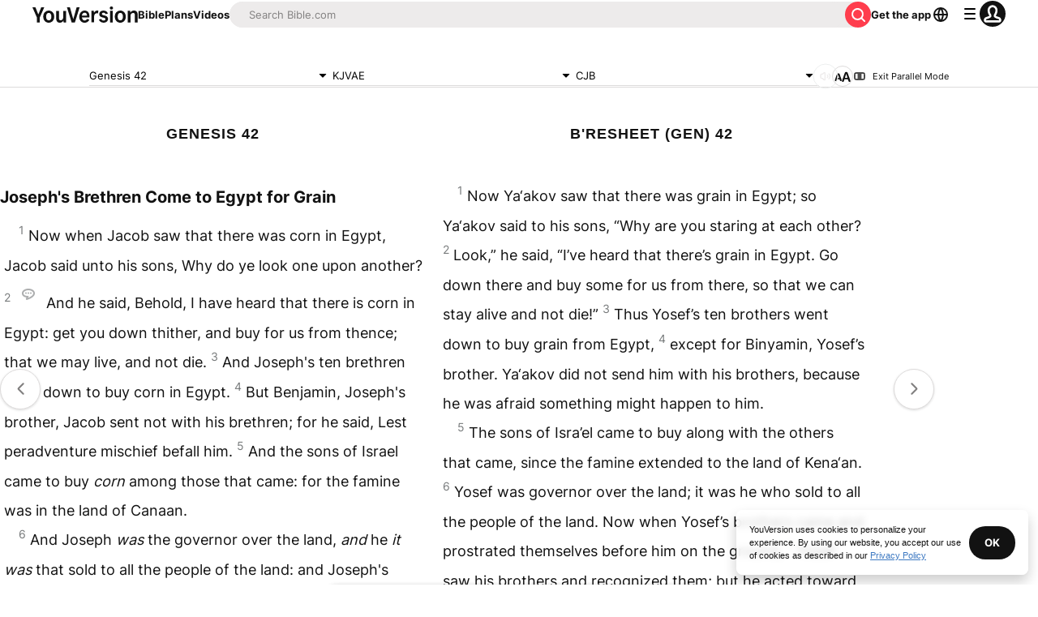

--- FILE ---
content_type: application/javascript; charset=UTF-8
request_url: https://www.bible.com/_next/static/chunks/9148-5019b90a83fc8dd2.js
body_size: 5198
content:
try{!function(){var e="undefined"!=typeof window?window:"undefined"!=typeof global?global:"undefined"!=typeof globalThis?globalThis:"undefined"!=typeof self?self:{},t=(new e.Error).stack;t&&(e._sentryDebugIds=e._sentryDebugIds||{},e._sentryDebugIds[t]="11820d4c-b0a8-4470-b948-399ae5d1a432",e._sentryDebugIdIdentifier="sentry-dbid-11820d4c-b0a8-4470-b948-399ae5d1a432")}()}catch(e){}"use strict";(self.webpackChunk_N_E=self.webpackChunk_N_E||[]).push([[9148],{46594:function(e,t,r){var i=r(67294),l=r(85893),s=Object.defineProperty,n=Object.defineProperties,o=Object.getOwnPropertyDescriptors,a=Object.getOwnPropertySymbols,u=Object.prototype.hasOwnProperty,c=Object.prototype.propertyIsEnumerable,h=(e,t,r)=>t in e?s(e,t,{enumerable:!0,configurable:!0,writable:!0,value:r}):e[t]=r,f=(e,t)=>{for(var r in t||(t={}))u.call(t,r)&&h(e,r,t[r]);if(a)for(var r of a(t))c.call(t,r)&&h(e,r,t[r]);return e},p=(e,t)=>n(e,o(t)),d=(e,t)=>{var r={};for(var i in e)u.call(e,i)&&0>t.indexOf(i)&&(r[i]=e[i]);if(null!=e&&a)for(var i of a(e))0>t.indexOf(i)&&c.call(e,i)&&(r[i]=e[i]);return r},v=i.forwardRef((e,t)=>{var{title:r,titleId:i}=e,s=d(e,["title","titleId"]);return l.jsxs("svg",p(f({width:s.size||"24",height:s.size||"24",viewBox:"0 0 24 24",fill:"none",xmlns:"http://www.w3.org/2000/svg",ref:t,"aria-labelledby":i},s),{children:[r?l.jsx("title",{id:i,children:r}):null,l.jsx("path",{d:"M12.41 19.107c.643 0 1-.33 1.25-1.17l.679-2.07h4.275l.688 2.07c.24.83.616 1.17 1.267 1.17.688 0 1.143-.41 1.143-1.053 0-.25-.063-.545-.188-.928l-3.07-8.802c-.384-1.143-.92-1.607-1.928-1.607-1.018 0-1.563.473-1.946 1.607l-3.071 8.801c-.152.456-.214.732-.214.973 0 .607.455 1.01 1.116 1.01Zm2.464-5.034 1.553-4.928h.116l1.545 4.928h-3.214ZM3.564 18.076c.611 0 .937-.312 1.167-1.117l.367-1.132h3.187l.361 1.132c.23.784.583 1.117 1.194 1.117.66 0 1.09-.388 1.09-.992 0-.243-.062-.521-.187-.91l-2.09-6.144c-.382-1.132-.91-1.576-1.91-1.576-.999 0-1.54.451-1.915 1.576L2.73 16.174c-.16.465-.222.729-.222.958 0 .556.43.944 1.055.944Zm2.007-3.908 1.076-3.59h.11l1.063 3.59H5.57Z",fill:"currentColor"})]}))});e.exports=v},70217:function(e,t,r){var i=r(67294),l=r(85893),s=Object.defineProperty,n=Object.defineProperties,o=Object.getOwnPropertyDescriptors,a=Object.getOwnPropertySymbols,u=Object.prototype.hasOwnProperty,c=Object.prototype.propertyIsEnumerable,h=(e,t,r)=>t in e?s(e,t,{enumerable:!0,configurable:!0,writable:!0,value:r}):e[t]=r,f=(e,t)=>{for(var r in t||(t={}))u.call(t,r)&&h(e,r,t[r]);if(a)for(var r of a(t))c.call(t,r)&&h(e,r,t[r]);return e},p=(e,t)=>n(e,o(t)),d=(e,t)=>{var r={};for(var i in e)u.call(e,i)&&0>t.indexOf(i)&&(r[i]=e[i]);if(null!=e&&a)for(var i of a(e))0>t.indexOf(i)&&c.call(e,i)&&(r[i]=e[i]);return r},v=i.forwardRef((e,t)=>{var{title:r,titleId:i}=e,s=d(e,["title","titleId"]);return l.jsxs("svg",p(f({width:s.size||"24",height:s.size||"24",viewBox:"0 0 24 24",fill:"none",xmlns:"http://www.w3.org/2000/svg",ref:t,"aria-labelledby":i},s),{children:[r?l.jsx("title",{id:i,children:r}):null,l.jsxs("g",{fill:"currentColor",children:[l.jsx("path",{clipRule:"evenodd",d:"M16 4.531h-3c-1.472 0-2.371.005-3.021.092-.301.04-.466.09-.554.126-.072.03-.095.05-.11.066s-.036.038-.066.11a2.313 2.313 0 0 0-.126.554c-.087.65-.092 1.55-.092 3.021v3c0 1.472.005 2.371.092 3.021.04.301.09.466.126.554.03.072.05.095.066.11s.038.036.11.066c.088.036.253.086.554.126.65.087 1.55.092 3.021.092h3c1.472 0 2.371-.005 3.021-.092.301-.04.466-.09.554-.126.072-.03.095-.05.11-.066s.036-.038.066-.11c.036-.088.085-.253.126-.554.087-.65.092-1.55.092-3.021v-3c0-1.472-.005-2.371-.092-3.021a2.313 2.313 0 0 0-.126-.554c-.03-.072-.05-.095-.066-.11s-.038-.036-.11-.066a2.313 2.313 0 0 0-.554-.126c-.65-.087-1.55-.092-3.021-.092zM7.879 3.38C7 4.257 7 5.672 7 8.5v3c0 2.828 0 4.243.879 5.121s2.293.879 5.121.879h3c2.828 0 4.243 0 5.121-.879S22 14.328 22 11.5v-3c0-2.828 0-4.243-.879-5.121S18.828 2.5 16 2.5h-3c-2.828 0-4.243 0-5.121.879z",fillRule:"evenodd"}),l.jsx("path",{d:"M5 5.5v10a4 4 0 0 0 4 4h10c0 1-.887 2-2 2H9a6 6 0 0 1-6-6v-8c0-1 1-2 2-2z"})]})]}))});e.exports=v},3356:function(e,t,r){var i=r(67294),l=r(85893),s=Object.defineProperty,n=Object.defineProperties,o=Object.getOwnPropertyDescriptors,a=Object.getOwnPropertySymbols,u=Object.prototype.hasOwnProperty,c=Object.prototype.propertyIsEnumerable,h=(e,t,r)=>t in e?s(e,t,{enumerable:!0,configurable:!0,writable:!0,value:r}):e[t]=r,f=(e,t)=>{for(var r in t||(t={}))u.call(t,r)&&h(e,r,t[r]);if(a)for(var r of a(t))c.call(t,r)&&h(e,r,t[r]);return e},p=(e,t)=>n(e,o(t)),d=(e,t)=>{var r={};for(var i in e)u.call(e,i)&&0>t.indexOf(i)&&(r[i]=e[i]);if(null!=e&&a)for(var i of a(e))0>t.indexOf(i)&&c.call(e,i)&&(r[i]=e[i]);return r},v=i.forwardRef((e,t)=>{var{title:r,titleId:i}=e,s=d(e,["title","titleId"]);return l.jsxs("svg",p(f({width:s.size||"24",height:s.size||"24",viewBox:"0 0 24 24",fill:"none",xmlns:"http://www.w3.org/2000/svg",ref:t,"aria-labelledby":i},s),{children:[r?l.jsx("title",{id:i,children:r}):null,l.jsx("path",{fillRule:"evenodd",clipRule:"evenodd",d:"M5.293 8.293a1 1 0 0 1 1.414 0l4.94 4.94a.5.5 0 0 0 .707 0l4.939-4.94a1 1 0 1 1 1.414 1.414l-5.646 5.647a1.5 1.5 0 0 1-2.122 0L5.293 9.707a1 1 0 0 1 0-1.414Z",fill:"currentColor"})]}))});e.exports=v},91024:function(e,t,r){var i=r(67294),l=r(85893),s=Object.defineProperty,n=Object.defineProperties,o=Object.getOwnPropertyDescriptors,a=Object.getOwnPropertySymbols,u=Object.prototype.hasOwnProperty,c=Object.prototype.propertyIsEnumerable,h=(e,t,r)=>t in e?s(e,t,{enumerable:!0,configurable:!0,writable:!0,value:r}):e[t]=r,f=(e,t)=>{for(var r in t||(t={}))u.call(t,r)&&h(e,r,t[r]);if(a)for(var r of a(t))c.call(t,r)&&h(e,r,t[r]);return e},p=(e,t)=>n(e,o(t)),d=(e,t)=>{var r={};for(var i in e)u.call(e,i)&&0>t.indexOf(i)&&(r[i]=e[i]);if(null!=e&&a)for(var i of a(e))0>t.indexOf(i)&&c.call(e,i)&&(r[i]=e[i]);return r},v=i.forwardRef((e,t)=>{var{title:r,titleId:i}=e,s=d(e,["title","titleId"]);return l.jsxs("svg",p(f({width:s.size||"24",height:s.size||"24",viewBox:"0 0 24 24",fill:"none",xmlns:"http://www.w3.org/2000/svg",ref:t,"aria-labelledby":i},s),{children:[r?l.jsx("title",{id:i,children:r}):null,l.jsx("path",{fillRule:"evenodd",clipRule:"evenodd",d:"M13.768 11.646a.5.5 0 0 0 0 .708l3.182 3.182a1 1 0 0 1-1.414 1.414l-3.182-3.182a.5.5 0 0 0-.708 0L8.464 16.95a1 1 0 1 1-1.414-1.414l3.182-3.182a.5.5 0 0 0 0-.708L7.05 8.464A1 1 0 0 1 8.464 7.05l3.182 3.182a.5.5 0 0 0 .707 0l3.183-3.182a1 1 0 1 1 1.414 1.414l-3.182 3.182Z",fill:"currentColor"})]}))});e.exports=v},10072:function(e,t,r){var i=r(67294),l=r(85893),s=Object.defineProperty,n=Object.defineProperties,o=Object.getOwnPropertyDescriptors,a=Object.getOwnPropertySymbols,u=Object.prototype.hasOwnProperty,c=Object.prototype.propertyIsEnumerable,h=(e,t,r)=>t in e?s(e,t,{enumerable:!0,configurable:!0,writable:!0,value:r}):e[t]=r,f=(e,t)=>{for(var r in t||(t={}))u.call(t,r)&&h(e,r,t[r]);if(a)for(var r of a(t))c.call(t,r)&&h(e,r,t[r]);return e},p=(e,t)=>n(e,o(t)),d=(e,t)=>{var r={};for(var i in e)u.call(e,i)&&0>t.indexOf(i)&&(r[i]=e[i]);if(null!=e&&a)for(var i of a(e))0>t.indexOf(i)&&c.call(e,i)&&(r[i]=e[i]);return r},v=i.forwardRef((e,t)=>{var{title:r,titleId:i}=e,s=d(e,["title","titleId"]);return l.jsxs("svg",p(f({width:s.size||"24",height:s.size||"24",viewBox:"0 0 24 24",fill:"none",xmlns:"http://www.w3.org/2000/svg",ref:t,"aria-labelledby":i},s),{children:[r?l.jsx("title",{id:i,children:r}):null,l.jsx("path",{fillRule:"evenodd",clipRule:"evenodd",d:"m3.161 16.367 3-3a2.015 2.015 0 0 1 .525-1.939l6.717-6.717a4.516 4.516 0 0 1 6.386 6.386l-7.07 7.07a1.516 1.516 0 0 1-1.716.302l-1.876 1.876c-.381.381-.898.595-1.437.595H5.703a2.031 2.031 0 0 1-1.436-.595L3.16 19.24a2.031 2.031 0 0 1 0-2.873Zm4.254-1.381-2.817 2.817 1.105 1.106H7.69l1.824-1.824-2.1-2.1Zm4.243 1.37 6.695-6.695a2.484 2.484 0 1 0-3.514-3.514l-6.695 6.695 3.514 3.514Z",fill:"currentColor"})]}))});e.exports=v},76061:function(e,t,r){var i=r(67294),l=r(85893),s=Object.defineProperty,n=Object.defineProperties,o=Object.getOwnPropertyDescriptors,a=Object.getOwnPropertySymbols,u=Object.prototype.hasOwnProperty,c=Object.prototype.propertyIsEnumerable,h=(e,t,r)=>t in e?s(e,t,{enumerable:!0,configurable:!0,writable:!0,value:r}):e[t]=r,f=(e,t)=>{for(var r in t||(t={}))u.call(t,r)&&h(e,r,t[r]);if(a)for(var r of a(t))c.call(t,r)&&h(e,r,t[r]);return e},p=(e,t)=>n(e,o(t)),d=(e,t)=>{var r={};for(var i in e)u.call(e,i)&&0>t.indexOf(i)&&(r[i]=e[i]);if(null!=e&&a)for(var i of a(e))0>t.indexOf(i)&&c.call(e,i)&&(r[i]=e[i]);return r},v=i.forwardRef((e,t)=>{var{title:r,titleId:i}=e,s=d(e,["title","titleId"]);return l.jsxs("svg",p(f({width:s.size||"24",height:s.size||"24",viewBox:"0 0 24 24",fill:"none",xmlns:"http://www.w3.org/2000/svg",ref:t,"aria-labelledby":i},s),{children:[r?l.jsx("title",{id:i,children:r}):null,l.jsx("path",{fillRule:"evenodd",clipRule:"evenodd",d:"M12 18.969A6.969 6.969 0 1 0 12 5.03a6.969 6.969 0 0 0 0 13.938ZM12 21a9 9 0 1 0 0-18 9 9 0 0 0 0 18Z",fill:"currentColor"}),l.jsx("path",{d:"M8 11a1 1 0 1 0 0 2h8a1 1 0 1 0 0-2H8Z",fill:"currentColor"})]}))});e.exports=v},87742:function(e,t,r){var i=r(67294),l=r(85893),s=Object.defineProperty,n=Object.defineProperties,o=Object.getOwnPropertyDescriptors,a=Object.getOwnPropertySymbols,u=Object.prototype.hasOwnProperty,c=Object.prototype.propertyIsEnumerable,h=(e,t,r)=>t in e?s(e,t,{enumerable:!0,configurable:!0,writable:!0,value:r}):e[t]=r,f=(e,t)=>{for(var r in t||(t={}))u.call(t,r)&&h(e,r,t[r]);if(a)for(var r of a(t))c.call(t,r)&&h(e,r,t[r]);return e},p=(e,t)=>n(e,o(t)),d=(e,t)=>{var r={};for(var i in e)u.call(e,i)&&0>t.indexOf(i)&&(r[i]=e[i]);if(null!=e&&a)for(var i of a(e))0>t.indexOf(i)&&c.call(e,i)&&(r[i]=e[i]);return r},v=i.forwardRef((e,t)=>{var{title:r,titleId:i}=e,s=d(e,["title","titleId"]);return l.jsxs("svg",p(f({width:s.size||"24",height:s.size||"24",viewBox:"0 0 24 24",fill:"none",xmlns:"http://www.w3.org/2000/svg",ref:t,"aria-labelledby":i},s),{children:[r?l.jsx("title",{id:i,children:r}):null,l.jsx("path",{fillRule:"evenodd",clipRule:"evenodd",d:"M16 6.414V9h-1c-2.26 0-4.995.786-7.17 2.409-1.233.919-2.28 2.099-2.966 3.558 1.105-1.177 2.21-2.039 3.387-2.65C10.313 11.244 12.481 11 15 11h1v2.585L19.586 10 16 6.414Zm-2-1.81c0-1.114 1.346-1.672 2.134-.884l5.22 5.22a1.5 1.5 0 0 1 0 2.12l-5.22 5.22c-.783.784-2.134.237-2.134-.883v-2.38c-1.914.065-3.424.345-4.826 1.074-1.643.854-3.253 2.384-5.16 5.194-.58.853-2.042.52-2.01-.646.113-3.985 2.064-6.92 4.63-8.834C8.862 8.144 11.569 7.238 14 7.041V4.604Z",fill:"currentColor"})]}))});e.exports=v},11109:function(e,t,r){var i=r(67294),l=r(85893),s=Object.defineProperty,n=Object.defineProperties,o=Object.getOwnPropertyDescriptors,a=Object.getOwnPropertySymbols,u=Object.prototype.hasOwnProperty,c=Object.prototype.propertyIsEnumerable,h=(e,t,r)=>t in e?s(e,t,{enumerable:!0,configurable:!0,writable:!0,value:r}):e[t]=r,f=(e,t)=>{for(var r in t||(t={}))u.call(t,r)&&h(e,r,t[r]);if(a)for(var r of a(t))c.call(t,r)&&h(e,r,t[r]);return e},p=(e,t)=>n(e,o(t)),d=(e,t)=>{var r={};for(var i in e)u.call(e,i)&&0>t.indexOf(i)&&(r[i]=e[i]);if(null!=e&&a)for(var i of a(e))0>t.indexOf(i)&&c.call(e,i)&&(r[i]=e[i]);return r},v=i.forwardRef((e,t)=>{var{title:r,titleId:i}=e,s=d(e,["title","titleId"]);return l.jsxs("svg",p(f({width:s.size||"24",height:s.size||"24",viewBox:"0 0 24 24",fill:"none",xmlns:"http://www.w3.org/2000/svg",ref:t,"aria-labelledby":i},s),{children:[r?l.jsx("title",{id:i,children:r}):null,l.jsx("path",{fillRule:"evenodd",clipRule:"evenodd",d:"M5.016 6.969a3.047 3.047 0 0 0-3.047 3.047v3.968a3.047 3.047 0 0 0 3.047 3.047h1.12l2.12 2.204c1.426 1.483 3.931.473 3.931-1.584V6.673c0-1.991-2.368-3.03-3.833-1.681L6.207 6.969H5.016Zm5.14 10.682c0 .229-.278.34-.437.176L7.3 15.311A1.016 1.016 0 0 0 6.569 15H5.016C4.455 15 4 14.545 4 13.984v-3.968C4 9.455 4.455 9 5.016 9h1.588c.255 0 .5-.096.688-.268L9.73 6.486a.254.254 0 0 1 .426.187V17.65Z",fill:"currentColor"}),l.jsx("path",{d:"M17.26 17.484c.275.48.893.65 1.33.31a7.11 7.11 0 0 0 .02-11.197c-.435-.342-1.053-.174-1.33.305-.278.479-.106 1.085.31 1.45a5.104 5.104 0 0 1-.015 7.683c-.417.364-.59.97-.315 1.45Z",fill:"currentColor"}),l.jsx("path",{d:"M14.135 15.121c.165.518.728.814 1.191.53a4.064 4.064 0 0 0 .03-6.91c-.462-.287-1.028.004-1.197.52-.168.518.141 1.063.526 1.448a2.094 2.094 0 0 1-.013 2.97c-.387.381-.702.924-.537 1.442Z",fill:"currentColor"})]}))});e.exports=v},48228:function(e,t,r){r.d(t,{D:function(){return f}});var i=r(67294),l=r(32161),s=r(89886),n=r(30081),o=r(33989);class a extends o.l{constructor(e,t){super(),this.client=e,this.setOptions(t),this.bindMethods(),this.updateResult()}bindMethods(){this.mutate=this.mutate.bind(this),this.reset=this.reset.bind(this)}setOptions(e){var t;let r=this.options;this.options=this.client.defaultMutationOptions(e),(0,l.VS)(r,this.options)||this.client.getMutationCache().notify({type:"observerOptionsUpdated",mutation:this.currentMutation,observer:this}),null==(t=this.currentMutation)||t.setOptions(this.options)}onUnsubscribe(){if(!this.hasListeners()){var e;null==(e=this.currentMutation)||e.removeObserver(this)}}onMutationUpdate(e){this.updateResult();let t={listeners:!0};"success"===e.type?t.onSuccess=!0:"error"===e.type&&(t.onError=!0),this.notify(t)}getCurrentResult(){return this.currentResult}reset(){this.currentMutation=void 0,this.updateResult(),this.notify({listeners:!0})}mutate(e,t){return this.mutateOptions=t,this.currentMutation&&this.currentMutation.removeObserver(this),this.currentMutation=this.client.getMutationCache().build(this.client,{...this.options,variables:void 0!==e?e:this.options.variables}),this.currentMutation.addObserver(this),this.currentMutation.execute()}updateResult(){let e=this.currentMutation?this.currentMutation.state:(0,s.R)(),t={...e,isLoading:"loading"===e.status,isSuccess:"success"===e.status,isError:"error"===e.status,isIdle:"idle"===e.status,mutate:this.mutate,reset:this.reset};this.currentResult=t}notify(e){n.V.batch(()=>{if(this.mutateOptions&&this.hasListeners()){var t,r,i,l,s,n,o,a;e.onSuccess?(null==(t=(r=this.mutateOptions).onSuccess)||t.call(r,this.currentResult.data,this.currentResult.variables,this.currentResult.context),null==(i=(l=this.mutateOptions).onSettled)||i.call(l,this.currentResult.data,null,this.currentResult.variables,this.currentResult.context)):e.onError&&(null==(s=(n=this.mutateOptions).onError)||s.call(n,this.currentResult.error,this.currentResult.variables,this.currentResult.context),null==(o=(a=this.mutateOptions).onSettled)||o.call(a,void 0,this.currentResult.error,this.currentResult.variables,this.currentResult.context))}e.listeners&&this.listeners.forEach(({listener:e})=>{e(this.currentResult)})})}}var u=r(464),c=r(85945),h=r(24798);function f(e,t,r){let s=(0,l.lV)(e,t,r),o=(0,c.NL)({context:s.context}),[f]=i.useState(()=>new a(o,s));i.useEffect(()=>{f.setOptions(s)},[f,s]);let d=(0,u.$)(i.useCallback(e=>f.subscribe(n.V.batchCalls(e)),[f]),()=>f.getCurrentResult(),()=>f.getCurrentResult()),v=i.useCallback((e,t)=>{f.mutate(e,t).catch(p)},[f]);if(d.error&&(0,h.L)(f.options.useErrorBoundary,[d.error]))throw d.error;return{...d,mutate:v,mutateAsync:d.mutate}}function p(){}},97498:function(e,t,r){r.d(t,{Oh:function(){return i},bi:function(){return l},cq:function(){return s}});var i=class e{book;chapter;verse;static full_verse_or_intro_regex=/^([1-9A-Z]{3})\.((?:INTRO\d+)|(?:[0-9]{1,3}(?:_[0-9]+)?))(?:\.([0-9]{1,3}))?$/;static BOOKS=["GEN","EXO","LEV","NUM","DEU","JOS","JDG","RUT","1SA","2SA","1KI","2KI","1CH","2CH","EZR","NEH","EST","JOB","PSA","PRO","ECC","SNG","ISA","JER","LAM","EZK","DAN","HOS","JOL","AMO","OBA","JON","MIC","NAM","HAB","ZEP","HAG","ZEC","MAL","MAT","MRK","LUK","JHN","ACT","ROM","1CO","2CO","GAL","EPH","PHP","COL","1TH","2TH","1TI","2TI","TIT","PHM","HEB","JAS","1PE","2PE","1JN","2JN","3JN","JUD","REV","TOB","JDT","ESG","WIS","SIR","BAR","LJE","S3Y","SUS","BEL","1MA","2MA","3MA","4MA","1ES","2ES","MAN","PS2","ODA","PSS","EZA","5EZ","6EZ","DAG","PS3","2BA","LBA","2MQ","3MQ","REP","4BA","LAO","LKA"];constructor(t){let r=e._parse(t);if(null===r)throw TypeError(`Could not parse value to USFM: ${t}`);this.book=r.book,this.chapter=r.chapter,this.verse=r.verse??null}toString(){return this.verse?`${this.book}.${this.chapter}.${this.verse}`:`${this.book}.${this.chapter}`}equals(t){return t instanceof e&&this.toString()===t.toString()}static _parse(t){if("string"!=typeof t)return null;let r=e.full_verse_or_intro_regex.exec(t);if(!r)return null;let[i,l,s,n]=r;if(!l||!s||!e.isValidBook(l))return null;let o={book:l,chapter:s};return n&&(o.verse=n),o}static isValidBook(t){return e.BOOKS.includes(t)}static parse(t){let r=null;try{r=new e(t)}catch(e){console.warn(`Error while parsing: ${t}`,e),r=null}return r}},l=class e{book;chapter;_verses=null;_usfmStrings;constructor(e){if("string"==typeof e)this._usfmStrings=this._parseRangeString(e);else if(Array.isArray(e)){if(0===e.length)throw TypeError("Range must contain at least one verse.");if(1===e.length)throw TypeError("For single verses, use the USFMRef class directly.");if(!e.every(e=>"string"==typeof e))throw TypeError("Array input must contain only strings.");this._usfmStrings=e}else throw TypeError("Input must be a string or an array of strings.");if(0===this._usfmStrings.length)throw TypeError("Range must contain at least one verse.");let t=i.parse(this._usfmStrings[0]);if(!t)throw TypeError("Invalid USFM string in range.");if(this.book=t.book,this.chapter=t.chapter,!this._usfmStrings.every(e=>{let t=i.parse(e);return t&&t.book===this.book&&t.chapter===this.chapter}))throw TypeError("All verses in a range must belong to the same book and chapter.")}get verses(){return null===this._verses&&(this._verses=this._usfmStrings.map(e=>{let t=i.parse(e);if(!t)throw TypeError(`Invalid USFM string found in range: ${e}`);return t})),this._verses}get first(){return this.verses[0]}get last(){return this.verses[this.verses.length-1]}toString(){return this.verses.map(e=>e.toString()).join("+")}static parse(t){let r=null;try{r=new e(t)}catch(e){console.warn(`Error while parsing: ${t}`,e),r=null}return r}_parseRangeString(e){return e.includes("+")?this._parsePlusRange(e):e.includes("-")?this._parseDashRange(e):this._parseSingleVerse(e)}_parsePlusRange(e){let t=e.split("+").map(e=>e.trim()).filter(e=>e.length>0);if(1===t.length)throw TypeError("For single verses that are not ranges, use the USFMRef class instead.");let r=t.map(i.parse);if(r.some(e=>null===e))throw TypeError(`Invalid USFM string found in range: ${e}`);if(!r.every(e=>e.book===r[0].book&&e.chapter===r[0].chapter))throw TypeError("All verses in a range must belong to the same book and chapter.");for(let e=0;e<r.length-1;e++){let t=parseInt(r[e].verse??"0",10),i=parseInt(r[e+1].verse??"0",10);if(isNaN(t)||isNaN(i)||i-t!=1)throw TypeError("Verses in a plus range must be contiguous.")}return t}_parseDashRange(e){let t=e.match(/(\w{3})\.((?:\d{1,3}(?:_\d+)?))\.(\d{1,3})-(\d{1,3})/);if(!t)throw TypeError(`Invalid dash range format: ${e}`);let[r,i,l,s,n]=t,o=[],a=parseInt(s,10),u=parseInt(n,10);if(isNaN(a)||isNaN(u)||a>u)throw TypeError(`Invalid dash range: ${e}`);for(let e=a;e<=u;e++)o.push(`${i}.${l}.${e}`);return o}_parseSingleVerse(e){throw TypeError(`For single verses, use the USFMRef class directly. "${e}" does not appear to be a range.`)}};function s(e){if(!e||0===e.length)return[];let t=[],r=[];for(let l of e){let e=i.parse(l);null===e||null===e.verse?r.push(l):t.push(e)}if(r.length>0)throw TypeError(`Invalid USFM verse references: ${r.join(", ")}. All references must be valid and include a verse.`);{let r=null,i=null;for(let l of t){if(null===r){r=l.book,i=l.chapter;continue}if(l.book!==r||l.chapter!==i)throw TypeError(`All references must be from the same Book and Chapter. Input values appear to break that constraint: ${e}`)}}return t.sort((e,t)=>parseInt(e.verse||"0",10)-parseInt(t.verse||"0",10)),t.map(e=>e.toString())}}}]);

--- FILE ---
content_type: application/javascript; charset=UTF-8
request_url: https://www.bible.com/_next/static/chunks/pages/bible/%5BversionId%5D/%5Busfm%5D/%5Bparallel%5D-5a4365c85e2d0bd4.js
body_size: 2453
content:
try{!function(){var e="undefined"!=typeof window?window:"undefined"!=typeof global?global:"undefined"!=typeof globalThis?globalThis:"undefined"!=typeof self?self:{},l=(new e.Error).stack;l&&(e._sentryDebugIds=e._sentryDebugIds||{},e._sentryDebugIds[l]="9d5f4ccf-85fb-4082-ac07-0f1a1d13ed49",e._sentryDebugIdIdentifier="sentry-dbid-9d5f4ccf-85fb-4082-ac07-0f1a1d13ed49")}()}catch(e){}(self.webpackChunk_N_E=self.webpackChunk_N_E||[]).push([[8141],{90134:function(e,l,n){"use strict";var i=n(67294),a=n(85893),r=Object.defineProperty,o=Object.defineProperties,t=Object.getOwnPropertyDescriptors,s=Object.getOwnPropertySymbols,d=Object.prototype.hasOwnProperty,u=Object.prototype.propertyIsEnumerable,c=(e,l,n)=>l in e?r(e,l,{enumerable:!0,configurable:!0,writable:!0,value:n}):e[l]=n,p=(e,l)=>{for(var n in l||(l={}))d.call(l,n)&&c(e,n,l[n]);if(s)for(var n of s(l))u.call(l,n)&&c(e,n,l[n]);return e},f=(e,l)=>o(e,t(l)),b=(e,l)=>{var n={};for(var i in e)d.call(e,i)&&0>l.indexOf(i)&&(n[i]=e[i]);if(null!=e&&s)for(var i of s(e))0>l.indexOf(i)&&u.call(e,i)&&(n[i]=e[i]);return n},v=i.forwardRef((e,l)=>{var{title:n,titleId:i}=e,r=b(e,["title","titleId"]);return a.jsxs("svg",f(p({width:r.size||"24",height:r.size||"24",viewBox:"0 0 24 24",fill:"none",xmlns:"http://www.w3.org/2000/svg",ref:l,"aria-labelledby":i},r),{children:[n?a.jsx("title",{id:i,children:n}):null,a.jsx("path",{fillRule:"evenodd",clipRule:"evenodd",d:"M2.879 18.121C3.757 19 5.172 19 8 19h8c2.828 0 4.243 0 5.121-.879C22 17.243 22 15.828 22 13v-2c0-2.828 0-4.243-.879-5.121C20.243 5 18.828 5 16 5H8c-2.828 0-4.243 0-5.121.879C2 6.757 2 8.172 2 11v2c0 2.828 0 4.243.879 5.121ZM4 16a1 1 0 0 0 1 1h14a1 1 0 0 0 1-1V8a1 1 0 0 0-1-1H5a1 1 0 0 0-1 1v8Z",fill:"currentColor"}),a.jsx("path",{d:"M8 12a1 1 0 0 1 1-1h6a1 1 0 1 1 0 2H9a1 1 0 0 1-1-1ZM8 15a1 1 0 0 1 1-1h6a1 1 0 1 1 0 2H9a1 1 0 0 1-1-1ZM8 9a1 1 0 0 1 1-1h6a1 1 0 1 1 0 2H9a1 1 0 0 1-1-1Z",fill:"currentColor"})]}))});e.exports=v},82541:function(e,l,n){(window.__NEXT_P=window.__NEXT_P||[]).push(["/bible/[versionId]/[usfm]/[parallel]",function(){return n(69531)}])},69531:function(e,l,n){"use strict";n.r(l),n.d(l,{__N_SSG:function(){return w}});var i=n(85893),a=n(38279),r=n(33303),o=n(90134),t=n.n(o),s=n(41664),d=n.n(s),u=n(92761),c=n(6778),p=n(15329),f=n(68131),b=n(70106),v=n(7753),m=n(51467),h=n(50562),x=n(89830),g=n(86344),_=n(37593),j=n(91649),w=!0;l.default=e=>{var l,n,o,s,w,y,I,N;let{audioVersionInfo:C,versionData:k,chapterInfo:O,parallelChapterInfoData:V,parallelVersionData:P,usfm:T,versionId:E,locale:G}=e,{id:U,local_abbreviation:H,local_title:R,audio:S,language:X}=k,{reference:D,audioChapterInfo:L,next:M,previous:Z,content:z}=null!=O?O:{},{t:B}=(0,u.$G)("bible-chapter"),{readerSettings:{fontFamily:F,fontSize:J,footnotes:q,numbersTitles:A}}=(0,x.J)(),[Q,W]=(null!==(n=null==D?void 0:null===(l=D.usfm)||void 0===l?void 0:l[0])&&void 0!==n?n:"").split("."),$=(0,j.I)(X),K=(0,g.X)(U,H,null!==(o=null==D?void 0:D.usfm[0])&&void 0!==o?o:(0,_.y)(T)),Y=(0,g.sq)(K,$),ee="".concat("https://www.bible.com").concat(Y),el="";z&&(el=z.replace(/(<([^>]+)>[0-9]{0,3})/gi,"").trim().substring(0,200));let en=null==D?void 0:D.usfm.join("+"),ei=Number(U),ea=Number(null==P?void 0:P.id);return(0,i.jsxs)(i.Fragment,{children:[ei&&en?(0,i.jsx)(a.vn,{contentType:"BibleReference",params:{bibleVersionId:ei,elementId:"/bible/:versionId/:usfm/:parallel",usfm:en}}):null,ei&&en&&ea?(0,i.jsx)(a.vn,{contentType:"BibleReference",params:{bibleVersionId:ea,elementId:"/bible/:versionId/:usfm/:parallel",usfm:en}}):null,(0,i.jsx)(m.U,{canonicalUrl:ee,contentLanguage:$,description:el,openGraphImage:(0,g.Qc)(G,200),openGraphImageHeight:"200",openGraphImageWidth:"200",openGraphType:"book",openGraphUrl:ee,relativeUrl:K,title:(null==D?void 0:D.human)&&H?"".concat(null==D?void 0:D.human," | ").concat(B("metadata.title",{version_abbr:H})):B("metadata.fallback_title"),twitterUrl:ee}),(0,i.jsxs)(r.xu,{className:"pbe-12",children:[(0,i.jsxs)(r.xu,{className:"flex justify-center sticky top-[72px] md:top-[80px] w-full z-docked bg-white border border-b-small border-gray-15",children:[(0,i.jsx)(r.xu,{className:"plb-2 pli-2 w-[300px]",children:(0,i.jsx)(b.u,{bookChapter:null!==(s=null==D?void 0:D.human)&&void 0!==s?s:"John 1",parrallelVersionId:null==P?void 0:P.id,versionId:U})}),(0,i.jsx)(r.xu,{className:"plb-2 pli-2 w-[300px]",children:(0,i.jsx)(v.n,{currentVersion:{language:{iso_639_3:X.iso_639_3,language_tag:X.language_tag,local_name:X.local_name},local_abbreviation:H,local_title:R,versionId:U},isParallel:!1,parallelVersionId:null==P?void 0:P.id,showFullVersion:!1,usfm:null!==(w=null==D?void 0:D.usfm[0])&&void 0!==w?w:(0,_.y)(T)})}),(0,i.jsx)(r.xu,{className:"plb-2 pli-2 w-[300px] hidden md:flex items-start",children:(0,i.jsx)(v.n,{currentVersion:{language:{iso_639_3:null==P?void 0:P.language.iso_639_3,language_tag:null==P?void 0:P.language.language_tag,local_name:null==P?void 0:P.language.local_name},local_abbreviation:null==P?void 0:P.local_abbreviation,local_title:null==P?void 0:P.local_title,versionId:U},isParallel:!0,parallelVersionId:null==P?void 0:P.id,showFullVersion:!1,usfm:null!==(y=null==D?void 0:D.usfm[0])&&void 0!==y?y:(0,_.y)(T)})}),(0,i.jsxs)(r.xu,{className:"flex",children:[(0,i.jsx)(r.xu,{className:"pli-1 plb-2 flex items-center",children:(0,i.jsx)(c.z,{audio:S,audioChapterInfo:null!=L?L:null,audioVersionInfo:null!=C?C:null,bibleVersionId:E,book:Q,chapter:W,local_abbreviation:H,local_title:R,versionId:U,versionLocale:$})}),(0,i.jsx)(r.xu,{className:"pli-1 plb-2",children:(0,i.jsx)(h.O,{})}),(0,i.jsx)(r.xu,{className:"hidden md:flex",children:(0,i.jsx)(r.xu,{className:"flex items-center justify-center gap-1 pli-1 plb-2",children:(0,i.jsxs)(d(),{className:"flex items-center justify-center text-11 no-underline text-gray-50",href:(0,g.X)(U,H,null!==(I=null==D?void 0:D.usfm[0])&&void 0!==I?I:(0,_.y)(T)),children:[(0,i.jsx)(t(),{"aria-hidden":!0,className:"h-2 mie-1 w-2"}),B("exit_parallel")]})})})]})]}),(0,i.jsxs)(r.xu,{className:"grid grid-cols-1 md:grid-cols-2 gap-2 mli-auto w-full md:w-5/6 lg:w-5/6 max-w-[1200px]",children:[(0,i.jsx)(f.r,{chapterContent:null==O?void 0:O.content,chapterInfoReference:null==O?void 0:O.reference,locale:G,versionLocalAbbreviation:k.local_abbreviation,children:(0,i.jsx)(p.a,{chapter:O,chapterContentStyle:{fontFamily:F,fontSize:J},footnotes:q,linkComponent:d(),numbersTitles:A,version:k})}),(0,i.jsx)(r.xu,{className:"hidden md:block",children:(0,i.jsx)(p.a,{chapter:null!=V?V:null,chapterContentStyle:{fontFamily:F,fontSize:J},footnotes:q,linkComponent:d(),numbersTitles:A,version:P})})]}),(0,i.jsx)(p.t,{component:d(),isParallel:!0,nextLabel:B("next_chapter"),nextUrl:(null==M?void 0:M.usfm[0])?(0,g.X)(U,H,M.usfm[0],null==P?void 0:P.id):void 0,previousLabel:B("previous_chapter"),previousUrl:(null==Z?void 0:Z.usfm[0])?(0,g.X)(U,H,Z.usfm[0],null==P?void 0:P.id):void 0,versionId:null!==(N=null==D?void 0:D.version_id)&&void 0!==N?N:Number(E)})]})]})}}},function(e){e.O(0,[4885,5280,9238,4942,7502,8785,9148,8454,584,3642,5739,2888,9774,179],function(){return e(e.s=82541)}),_N_E=e.O()}]);

--- FILE ---
content_type: application/javascript; charset=UTF-8
request_url: https://www.bible.com/_next/static/chunks/pages/bible/%5BversionId%5D/%5Busfm%5D-cc5970888c0d6978.js
body_size: 10486
content:
try{!function(){var e="undefined"!=typeof window?window:"undefined"!=typeof global?global:"undefined"!=typeof globalThis?globalThis:"undefined"!=typeof self?self:{},t=(new e.Error).stack;t&&(e._sentryDebugIds=e._sentryDebugIds||{},e._sentryDebugIds[t]="e1341d32-b5eb-4e26-a53e-f53aa4391249",e._sentryDebugIdIdentifier="sentry-dbid-e1341d32-b5eb-4e26-a53e-f53aa4391249")}()}catch(e){}(self.webpackChunk_N_E=self.webpackChunk_N_E||[]).push([[1436],{45887:function(e,t,n){"use strict";var l=n(67294),a=n(85893),i=Object.defineProperty,r=Object.defineProperties,s=Object.getOwnPropertyDescriptors,o=Object.getOwnPropertySymbols,c=Object.prototype.hasOwnProperty,d=Object.prototype.propertyIsEnumerable,u=(e,t,n)=>t in e?i(e,t,{enumerable:!0,configurable:!0,writable:!0,value:n}):e[t]=n,m=(e,t)=>{for(var n in t||(t={}))c.call(t,n)&&u(e,n,t[n]);if(o)for(var n of o(t))d.call(t,n)&&u(e,n,t[n]);return e},h=(e,t)=>r(e,s(t)),p=(e,t)=>{var n={};for(var l in e)c.call(e,l)&&0>t.indexOf(l)&&(n[l]=e[l]);if(null!=e&&o)for(var l of o(e))0>t.indexOf(l)&&d.call(e,l)&&(n[l]=e[l]);return n},x=l.forwardRef((e,t)=>{var{title:n,titleId:l}=e,i=p(e,["title","titleId"]);return a.jsxs("svg",h(m({width:i.size||"24",height:i.size||"24",viewBox:"0 0 24 24",fill:"none",xmlns:"http://www.w3.org/2000/svg",ref:t,"aria-labelledby":l},i),{children:[n?a.jsx("title",{id:l,children:n}):null,a.jsx("path",{d:"M11.293 18.26a1 1 0 0 0 1.414 1.415l6.647-6.647a1.5 1.5 0 0 0 0-2.121L12.707 4.26a1 1 0 1 0-1.414 1.415l4.899 4.898a.25.25 0 0 1-.177.427H5a1 1 0 0 0 0 2h10.95a.25.25 0 0 1 .177.427l-4.834 4.833Z",fill:"currentColor"})]}))});e.exports=x},88047:function(e,t,n){"use strict";var l=n(67294),a=n(85893),i=Object.defineProperty,r=Object.defineProperties,s=Object.getOwnPropertyDescriptors,o=Object.getOwnPropertySymbols,c=Object.prototype.hasOwnProperty,d=Object.prototype.propertyIsEnumerable,u=(e,t,n)=>t in e?i(e,t,{enumerable:!0,configurable:!0,writable:!0,value:n}):e[t]=n,m=(e,t)=>{for(var n in t||(t={}))c.call(t,n)&&u(e,n,t[n]);if(o)for(var n of o(t))d.call(t,n)&&u(e,n,t[n]);return e},h=(e,t)=>r(e,s(t)),p=(e,t)=>{var n={};for(var l in e)c.call(e,l)&&0>t.indexOf(l)&&(n[l]=e[l]);if(null!=e&&o)for(var l of o(e))0>t.indexOf(l)&&d.call(e,l)&&(n[l]=e[l]);return n},x=l.forwardRef((e,t)=>{var{title:n,titleId:l}=e,i=p(e,["title","titleId"]);return a.jsxs("svg",h(m({width:i.size||"24",height:i.size||"24",viewBox:"0 0 24 24",fill:"none",xmlns:"http://www.w3.org/2000/svg",ref:t,"aria-labelledby":l},i),{children:[n?a.jsx("title",{id:l,children:n}):null,a.jsx("path",{fillRule:"evenodd",clipRule:"evenodd",d:"M14.707 9.187a1 1 0 0 0 1.414-1.414l-3.48-3.48a1 1 0 0 0-1.414 0l-3.52 3.52a1 1 0 1 0 1.414 1.414L11 7.348V15a1 1 0 1 0 2 0V7.48l1.707 1.707ZM5 13a1 1 0 0 1 2 0v4.5a.5.5 0 0 0 .5.5h9a.5.5 0 0 0 .5-.5V13a1 1 0 0 1 2 0v5a2 2 0 0 1-2 2H7a2 2 0 0 1-2-2v-5Z",fill:"currentColor"})]}))});e.exports=x},62362:function(e,t,n){"use strict";var l=n(67294),a=n(85893),i=Object.defineProperty,r=Object.defineProperties,s=Object.getOwnPropertyDescriptors,o=Object.getOwnPropertySymbols,c=Object.prototype.hasOwnProperty,d=Object.prototype.propertyIsEnumerable,u=(e,t,n)=>t in e?i(e,t,{enumerable:!0,configurable:!0,writable:!0,value:n}):e[t]=n,m=(e,t)=>{for(var n in t||(t={}))c.call(t,n)&&u(e,n,t[n]);if(o)for(var n of o(t))d.call(t,n)&&u(e,n,t[n]);return e},h=(e,t)=>r(e,s(t)),p=(e,t)=>{var n={};for(var l in e)c.call(e,l)&&0>t.indexOf(l)&&(n[l]=e[l]);if(null!=e&&o)for(var l of o(e))0>t.indexOf(l)&&d.call(e,l)&&(n[l]=e[l]);return n},x=l.forwardRef((e,t)=>{var{title:n,titleId:l}=e,i=p(e,["title","titleId"]);return a.jsxs("svg",h(m({width:i.size||"24",height:i.size||"24",viewBox:"0 0 24 24",fill:"none",xmlns:"http://www.w3.org/2000/svg",ref:t,"aria-labelledby":l},i),{children:[n?a.jsx("title",{id:l,children:n}):null,a.jsx("path",{d:"M5 12a1 1 0 0 1 1-1h3a1 1 0 1 1 0 2H6a1 1 0 0 1-1-1ZM5 15a1 1 0 0 1 1-1h3a1 1 0 1 1 0 2H6a1 1 0 0 1-1-1ZM5 9a1 1 0 0 1 1-1h3a1 1 0 0 1 0 2H6a1 1 0 0 1-1-1ZM15 11a1 1 0 1 0 0 2h3a1 1 0 1 0 0-2h-3ZM15 14a1 1 0 1 0 0 2h3a1 1 0 1 0 0-2h-3ZM15 8a1 1 0 1 0 0 2h3a1 1 0 1 0 0-2h-3Z",fill:"currentColor"}),a.jsx("path",{fillRule:"evenodd",clipRule:"evenodd",d:"M8 19c-2.828 0-4.243 0-5.121-.879C2 17.243 2 15.828 2 13v-2c0-2.828 0-4.243.879-5.121C3.757 5 5.172 5 8 5h8c2.828 0 4.243 0 5.121.879C22 6.757 22 8.172 22 11v2c0 2.828 0 4.243-.879 5.121C20.243 19 18.828 19 16 19H8Zm-3-2a1 1 0 0 1-1-1V8a1 1 0 0 1 1-1h5a1 1 0 0 1 1 1v8a1 1 0 0 1-1 1H5Zm8-1a1 1 0 0 0 1 1h5a1 1 0 0 0 1-1V8a1 1 0 0 0-1-1h-5a1 1 0 0 0-1 1v8Z",fill:"currentColor"})]}))});e.exports=x},9058:function(e,t,n){(window.__NEXT_P=window.__NEXT_P||[]).push(["/bible/[versionId]/[usfm]",function(){return n(61133)}])},98871:function(e,t,n){"use strict";n.d(t,{C:function(){return m}});var l=n(85893),a=n(33303),i=n(51150),r=n(25675),s=n.n(r),o=n(41664),c=n.n(o),d=n(92761),u=n(86344);function m(e){let{bodyText:t,downloadButtonUrl:n=u.l2,headlineText:r,qrcodeImage:o}=e,{i18n:m,t:h}=(0,d.$G)("common"),p="".concat("https://web-assets.youversion.com/app-icons","/").concat(m.language,".png");return(0,l.jsx)(a.xu,{className:"app-sidebar-banner bg-white dark:bg-gray-40 bg-contain bg-bottom overflow-hidden rounded-2 shadow-light-2 max-w-[375px]",children:(0,l.jsxs)(a.xu,{className:"app-sidebar-contents relative flex flex-col bg-white dark:bg-gray-40 plb-4 pli-5 items-center justify-center shadow text-center",children:[(0,l.jsx)(s(),{alt:"waves",className:"object-cover sm:object-contain sm:object-bottom",fill:!0,sizes:"(max-width: ".concat(i.FB.md,") 100vw, (max-width: ").concat(i.FB.lg,") 50vw, 33vw"),src:"/_next/static/media/waves-bkg@2x.e8c92b25.png"}),r?(0,l.jsx)(c(),{className:"no-underline text-gray-50 z-1",href:u.l2,children:(0,l.jsx)(a.X6,{className:"pbe-2",level:2,size:"lg",variant:"headline",children:r})}):null,t?(0,l.jsx)(c(),{className:"no-underline text-gray-50 z-1",href:u.l2,children:(0,l.jsx)(a.xv,{className:"pbe-8",size:"md",variant:"paragraph",children:t})}):null,(0,l.jsxs)(a.xu,{className:"qr-code bg-white items-center justify-center relative rounded-1 shadow-light-2 p-[5px] hidden lg:flex",style:{height:140,width:140,zIndex:1},children:[(0,l.jsx)(s(),{alt:h("sidebar_content.appcard_download"),height:"130",sizes:"130px",src:o,width:"130"}),(0,l.jsx)(s(),{alt:h("sidebar_content.appcard_download"),height:"44",src:p,style:{border:"3px solid #fff",position:"absolute"},unoptimized:!0,width:"44"})]}),(0,l.jsx)(a.xu,{className:"block lg:hidden",children:(0,l.jsx)(a.Qj,{className:"download-btn flex no-underline items-center justify-center",href:n,size:"md",variant:"filled:contrast",children:h("sidebar_content.appcard_download")})})]})})}},60655:function(e,t,n){"use strict";n.r(t),n.d(t,{BibleVerseContainer:function(){return i}});var l=n(85893),a=n(33303);function i(e){let{children:t}=e;return(0,l.jsx)(a.xu,{className:"bg-canvas-light rounded-1 mbs-1 md:mbs-4 mis-1 mie-1 md:mis-4 md:mie-4 plb-2 pli-2 md:pli-4 md:plb-4",children:t})}},20397:function(e,t,n){"use strict";n.r(t),n.d(t,{CarouselButton:function(){return u}});var l=n(85893),a=n(97117),i=n.n(a),r=n(24439),s=n.n(r),o=n(92761),c=n(67294),d=n(30547);function u(e){let{direction:t,gradientColor:n="to-black",onClick:a,...r}=e,{t:u}=(0,o.$G)("plan-carousel"),m=(0,d.P)("bg-gradient-to-l","bg-gradient-to-r"),h=(0,d.P)("bg-gradient-to-r","bg-gradient-to-l"),p="previous"===t?m:h,x=(0,d.P)("previous"===t?i():s(),"previous"===t?s():i()),b=(0,c.useId)();return(0,l.jsx)("button",{className:"group-hover:opacity-50 opacity-0 ".concat(p," hover:").concat(p," from-[rgba(0,0,0,0)] ").concat(n," absolute ").concat("previous"===t?"start-0":"end-0"," inset-y-0 md:flex items-center text-white py-1 px-2 transition-opacity ease-in-out duration-500 rounded-none border-none"),onClick:a,...r,children:(0,l.jsx)(x,{title:u("previous"===t?"previous":"next"),titleId:b})})}},20507:function(e,t,n){"use strict";n.d(t,{v:function(){return r}});var l=n(89382),a=n(67294),i=n(92974);let r=(e,t)=>{let n=(0,i.d)(),[r,s]=(0,l.Z)({...e,direction:n},t),o=(0,a.useCallback)(()=>{null==s||s.scrollPrev()},[s]),c=(0,a.useCallback)(()=>{null==s||s.scrollNext()},[s]);return{emblaApi:s,emblaRef:r,scrollNext:c,scrollPrev:o}}},50562:function(e,t,n){"use strict";n.d(t,{O:function(){return x}});var l=n(85893),a=n(35486),i=n(89121),r=n(33303),s=n(46594),o=n.n(s),c=n(5152),d=n.n(c),u=n(92761),m=n(67294),h=n(95237);let p=d()(()=>n.e(5265).then(n.bind(n,25265)).then(e=>e.ReaderSettingsContent),{loadableGenerated:{webpack:()=>[25265]}});function x(e){let{isPlanDay:t,showBibleSettings:n=!0}=e,{t:s}=(0,u.$G)("bible-chapter"),c=(0,m.useId)(),[d,x]=(0,m.useState)(null),[b,v]=(0,m.useState)(null),{styles:f,attributes:g}=(0,h.D)(d,b),j="flex text-gray-50 p-1 ".concat(t?"border-small border-gray-15 rounded-full":"");return(0,l.jsx)(a.J,{children:e=>{let{open:d}=e;return(0,l.jsxs)(l.Fragment,{children:[(0,l.jsx)(a.J.Button,{className:j,ref:x,children:(0,l.jsx)(r.xu,{className:"border-small border-gray-15 rounded-3 p-0.5",children:(0,l.jsx)(o(),{className:t?"":"h-3 w-3",title:s("reader_settings"),titleId:"".concat(c,"_readerSettings")})})}),(0,l.jsx)(i.u,{className:"w-full",enter:"transition duration-100 ease-out",enterFrom:"transform scale-95 opacity-0",enterTo:"transform scale-100 opacity-100",leave:"transition duration-75 ease-out",leaveFrom:"transform scale-100 opacity-100",leaveTo:"transform scale-95 opacity-0",children:(0,l.jsx)(a.J.Panel,{className:"bg-white shadow-light-2 rounded-1 overflow-hidden mbs-1 w-[90vw] md:w-[350px] relative flex flex-col z-popover",ref:v,static:!0,style:f.popper,...g.popper,children:d?(0,l.jsx)(p,{showBibleSettings:n}):null})})]})}})}},30547:function(e,t,n){"use strict";n.d(t,{P:function(){return a}});var l=n(92974);function a(e,t){return"ltr"===(0,l.d)()?e:t}},1943:function(e,t,n){"use strict";n.d(t,{F:function(){return r}});var l=n(38279),a=n(62286);let i={bible_audio_version_id:null,version:null};async function r(){let{bible_audio_version_id:e,version:t}=(0,a.parseCookies)();(i.bible_audio_version_id!==e||i.version!==t)&&(i.bible_audio_version_id=e,i.version=t,(0,l.Qu)().then(n=>{n&&l.uV.fire({appAudioBibleVersionId:e?parseInt(e,10):void 0,appBibleVersionId:t?parseInt(t,10):void 0})}))}},61133:function(e,t,n){"use strict";n.r(t),n.d(t,{__N_SSP:function(){return ec},default:function(){return ed}});var l=n(85893),a=n(38279),i=n(92761),r=n(62286),s=n(67294);let o={chapter:"chapter",verse:"verse"};var c=n(33303),d=n(62362),u=n.n(d),m=n(11109),h=n.n(m),p=n(51150),x=n(41664),b=n.n(x),v=n(66788);(0,v.bA)("https://audio-bible.".concat("youversionapi",".com/3.1/")),(0,v.bA)("https://bible.".concat("youversionapi",".com/3.1/")),n(22095);var f=n(96812);(0,v.bA)("https://reading-plans.".concat("youversionapi",".com/3.1/")),(0,v.bA)("https://movies.".concat("youversionapi",".com/4.0/")),(0,v.bA)("https://movies.".concat("youversionapi",".com/4.0/publishers/")),(0,v.bA)("https://movies.".concat("youversionapi",".com/4.0/"));var g=n(15329),j=n(70106),w=n(7753),y=n(51467),_=n(50562),N=n(25025);function I(e){var t;let n,a,{chapterReference:i,videoData:r}=e;if(!(null==r?void 0:r.length)||(null==r?void 0:r.length)===0)return null;let[s,o]=(t=Number(r.length),n=320,a=180,1===t&&(n=512,a=288),[n,a]);return(0,l.jsx)(l.Fragment,{children:(0,l.jsxs)("div",{className:"flex flex-col items-center",children:[(0,l.jsx)(c.X6,{className:"font-bold mbe-2 text-center",level:2,size:"md",variant:"paragraph",children:i}),(0,l.jsx)("div",{className:(0,c.cn)("grid grid-cols-1 w-full gap-2 md:grid-cols-2",1===r.length?"md:grid-cols-1 md:w-full":""),children:r.map(e=>(0,l.jsxs)(b(),{className:"no-underline",href:e.video_href,children:[(0,l.jsx)("div",{className:"leading-[0]",children:(0,l.jsx)(N.ImageWithFallback,{alt:"video-thumbnails",className:"block rounded-1 bg-black h-full p-0 m-0 object-contain max-h-full aspect-video",height:o,src:e.video_preview_url,width:s},e.video_id)}),(0,l.jsxs)("div",{children:[(0,l.jsx)(c.X6,{className:"mlb-1 line-clamp-1 text-text-light dark:text-text-dark",level:3,size:"md",variant:"caption",children:e.video_title}),(0,l.jsx)(c.xv,{className:"underline text-13 text-blue-30 -mlb-1 mb-1",children:e.video_publisher_name})]})]},e.video_id))})]})})}var k=n(89830),C=n(30547),O=n(86344),z=n(37593),B=n(51634),L=n(78745),P=n(91649);n(6925),n(1864),n(83454);var F=n(68131);function S(e){var t,n,a,r,o,d,m,x,v,f,S,T;let{audioVersionInfo:X,chapterInfo:E,locale:U,usfm:A,relatedPlans:V=[],relatedVideoData:R,suppressBranchMeta:G,versionData:M,metadataOverrides:D}=e,{t:Z}=(0,i.$G)(["bible-chapter","top-verses","common","bible-version-popover","audio-version","video","bible-verse"]),H=(0,C.P)(void 0,"rotateY(180deg)"),{readerSettings:{fontFamily:$,fontSize:q,footnotes:J,numbersTitles:Q}}=(0,k.J)(),[W,Y]=(0,s.useState)([]),{id:K,local_abbreviation:ee,local_title:et,language:en}=M,{reference:el,next:ea,previous:ei,content:er}=null!=E?E:{},es=(0,L.v)(null!==(n=null==el?void 0:el.human)&&void 0!==n?n:"",M.language.text_direction),eo=(0,P.I)({language_tag:en.language_tag}),ec=(0,O.X)(K,ee,null!==(a=null==el?void 0:el.usfm[0])&&void 0!==a?a:(0,z.y)(A)),ed=(0,O.sq)(ec,eo),eu="".concat("https://www.bible.com").concat(ed),em=(0,O.$B)(K,ee,null!==(r=null==el?void 0:el.usfm[0])&&void 0!==r?r:(0,z.y)(A)),eh=(0,O.LL)(K,ee,null!==(o=null==el?void 0:el.usfm[0])&&void 0!==o?o:(0,z.y)(A)),ep=(0,O.Tm)(null!==(d=null==el?void 0:el.usfm[0])&&void 0!==d?d:(0,z.y)(A)),ex=Z("bible-version-popover:version")+": "+M.local_title+" - "+M.local_abbreviation,eb="/".concat("en"===U?"":U),ev="/languages/".concat(en.language_tag),ef="/".concat("en"===U?"":U+"/","versions/").concat(K),eg=E?"/bible/".concat(K,"/").concat(E.reference.usfm,".").concat(M.local_abbreviation):"",ej=E?{"@context":"https://schema.org/","@type":"BreadcrumbList",itemListElement:[{"@type":"ListItem",item:{"@id":"https://www.bible.com".concat(eb),name:Z("common:bible")},position:1},{"@type":"ListItem",item:{"@id":"https://www.bible.com".concat(ev),name:en.local_name},position:2},{"@type":"ListItem",item:{"@id":"https://www.bible.com".concat(ef),name:ex},position:3},{"@type":"ListItem",item:{"@id":"https://www.bible.com".concat(eg),name:E.reference.human},position:4}]}:null,ew="";(null==D?void 0:D.description)?ew=D.description:er&&(ew=er.replace(/(<([^>]+)>[0-9]{0,3})/gi,"").trim().substring(0,200));let ey=(0,B.o)(A,K,ee);return(0,s.useEffect)(()=>{if(!V.length)return;let e=[...V];V.length>4&&(e=V.sort(()=>.5-Math.random()).slice(0,4)),Y(e)},[V]),(0,l.jsxs)(l.Fragment,{children:[(0,l.jsx)(y.U,{canonicalUrl:eu,contentLanguage:eo,deepLinkObject:ey,description:ew,openGraphImage:(0,O.Qc)(U,200),openGraphImageHeight:"200",openGraphImageWidth:"200",openGraphType:"book",openGraphUrl:eu,relativeUrl:ec,suppressBranchMeta:G,title:null!==(m=null==D?void 0:D.title)&&void 0!==m?m:(null==el?void 0:el.human)&&ee?"".concat(null==el?void 0:el.human," | ").concat(Z("metadata.title",{version_abbr:ee})):Z("metadata.fallback_title"),twitterUrl:eu}),(0,l.jsxs)(c.xu,{className:"flex justify-center sticky top-[72px] md:top-[80px] w-full z-docked bg-white border-b-small border-gray-15",children:[(0,l.jsx)(c.xu,{className:"plb-2 pli-2 w-[300px]",children:(0,l.jsx)(j.u,{bookChapter:null!==(x=null==el?void 0:el.human)&&void 0!==x?x:"John 1",versionId:K})}),(0,l.jsx)(c.xu,{className:"plb-2 pli-2 w-[300px]",children:(0,l.jsx)(w.n,{currentVersion:{language:{iso_639_3:en.iso_639_3,language_tag:en.language_tag,local_name:en.local_name},local_abbreviation:ee,local_title:et},showFullVersion:!1,usfm:null!==(v=null==el?void 0:el.usfm[0])&&void 0!==v?v:(0,z.y)(A)})}),(0,l.jsx)(c.xu,{className:"hidden md:flex items-center plb-2 pli-2",children:(0,l.jsxs)(b(),{className:"flex items-center justify-center text-11 no-underline gap-0.25 text-gray-50",href:(0,O.X)(K,ee,null!==(f=null==el?void 0:el.usfm[0])&&void 0!==f?f:(0,z.y)(A),K),children:[(0,l.jsx)(u(),{"aria-hidden":!0,className:"h-2 mie-1 w-2"}),Z("parallel")]})}),(0,l.jsx)(c.xu,{className:"pli-1 plb-2 flex items-center",children:(0,l.jsx)(b(),{"aria-disabled":!X,"aria-label":"".concat(Z("audio-version:listen")," ").concat(null==el?void 0:el.human),className:(0,c.cn)("text-text-light dark:text-text-dark border-small border-gray-15 rounded-3 p-0.5",X?"":"pointer-events-none text-gray-15"),href:(0,O.Yp)(K,ee,null!==(S=null==el?void 0:null===(t=el.usfm)||void 0===t?void 0:t[0])&&void 0!==S?S:(0,z.y)(A)),tabIndex:X?void 0:-1,target:"_blank",children:(0,l.jsx)(h(),{"aria-hidden":!0,className:"w-3 h-3","data-testid":"speaker-icon",transform:H})})}),(0,l.jsx)(c.xu,{className:"p-2",children:(0,l.jsx)(_.O,{})})]}),(0,l.jsxs)(c.xu,{className:"mli-auto max-w-[512px] pli-2 w-full sm:w-full md:w-5/6 lg:w-1/2 mbe-12",children:[(0,l.jsx)(F.r,{chapterContent:null==E?void 0:E.content,chapterInfoReference:null==E?void 0:E.reference,locale:U,versionLocalAbbreviation:M.local_abbreviation,children:(0,l.jsx)(g.a,{chapter:E,chapterContentStyle:{fontFamily:$,fontSize:q},footnotes:J,linkComponent:b(),numbersTitles:Q,version:M})}),er?(0,l.jsxs)(l.Fragment,{children:[(0,l.jsx)(c.xu,{className:"flex flex-col mbe-2 mbs-8 text-center",children:(0,l.jsx)(b(),{className:"text-gray-50 no-underline bg-gray-10 rounded-1 w-full p-2",href:em,children:(0,l.jsx)(c.X6,{className:"flex justify-center gap-1",level:2,size:"md",variant:"paragraph",children:(0,l.jsx)(i.cC,{components:{chapter_link:(0,l.jsx)(c.xv,{})},i18nKey:"popular_verses_from",ns:"top-verses",values:{chapter:null==el?void 0:el.human}})})})}),X?(0,l.jsx)(c.xu,{className:"flex flex-col mbe-2 text-center",children:(0,l.jsx)(b(),{className:"no-underline bg-gray-10 rounded-1 w-full p-2",href:eh,children:(0,l.jsxs)(c.X6,{className:"flex justify-center gap-1 text-gray-50",level:2,size:"md",variant:"paragraph",children:[Z("audio-version:listen")," ",null==el?void 0:el.human]})})}):null,W.length?(0,l.jsxs)(l.Fragment,{children:[(0,l.jsx)(b(),{className:"no-underline",href:ep,children:(0,l.jsx)(c.X6,{className:"font-bold mbe-2 text-center",level:2,size:"md",variant:"paragraph",children:Z("bible-verse:related_devotionals",{reference:es})})}),(0,l.jsx)("div",{className:"grid gap-2 grid-cols-1 md:grid-cols-2",children:W.map(e=>{var t;let n=((null===(t=e.images)||void 0===t?void 0:t.map(e=>({...e,height:Number(e.height),width:Number(e.width)})))||[]).sort((e,t)=>t.width-e.width)[0],a=(null==n?void 0:n.width)||320,i=(null==n?void 0:n.height)||180,r=(null==n?void 0:n.url)?"https://".concat(n.url):"";return(0,l.jsxs)(b(),{className:"no-underline",href:(0,O.BF)(e.id,e.slug),children:[(0,l.jsx)("div",{className:"leading-[0]",children:(0,l.jsx)(N.ImageWithFallback,{alt:"".concat(e.name," ").concat(es," ").concat(M.local_title),className:"rounded-1 bg-black w-full h-full p-0 m-0 aspect-video",height:i,sizes:"(max-width: ".concat(p.FB.md,") 100vw, (max-width: ").concat(p.FB.lg,") 50vw, 33vw"),src:r,width:a})}),(0,l.jsx)(c.X6,{className:"mlb-1 line-clamp-1 text-text-light dark:text-text-dark",level:3,size:"md",variant:"caption",children:e.name})]},e.id)})})]}):null,E&&R?(0,l.jsx)(I,{chapterReference:Z("video:videos_modules.videos",{count:null==R?void 0:R.length,reference_human:E.reference.human}),videoData:R}):null,(0,l.jsx)("script",{dangerouslySetInnerHTML:{__html:JSON.stringify(ej)},type:"application/ld+json"}),(0,l.jsx)(c.xu,{className:"flex flex-col mlb-2 text-gray-50 no-underline bg-gray-10 rounded-1 w-full p-2",children:(0,l.jsxs)(c.xu,{className:"flex item-center justify-center",children:[(0,l.jsx)(b(),{className:"text-gray-50 no-underline bg-gray-10 text-end",href:eb,children:(0,l.jsx)(c.X6,{className:"font-medium whitespace-pre",level:2,children:Z("common:bible")+": "})}),(0,l.jsx)(b(),{className:"text-gray-50 no-underline bg-gray-10 text-start",href:ev,children:(0,l.jsx)(c.X6,{className:"font-medium",level:2,children:en.local_name})})]})}),(0,l.jsx)(c.xu,{className:"flex flex-col mlb-2 text-center",children:(0,l.jsx)(b(),{className:"text-gray-50 no-underline bg-gray-10 rounded-1 w-full p-2",href:ef,children:(0,l.jsx)(c.X6,{className:"font-medium",level:2,children:ex})})}),E?(0,l.jsx)(c.xu,{className:"flex flex-col mlb-2 text-center",children:(0,l.jsx)(b(),{className:"text-gray-50 no-underline bg-gray-10 rounded-1 w-full p-2",href:eg,children:(0,l.jsx)(c.X6,{className:"font-medium",level:2,children:E.reference.human})})}):null]}):null]}),(0,l.jsx)(g.t,{component:b(),nextLabel:Z("next_chapter"),nextUrl:(null==ea?void 0:ea.usfm[0])?(0,O.X)(K,ee,ea.usfm[0]):void 0,previousLabel:Z("previous_chapter"),previousUrl:(null==ei?void 0:ei.usfm[0])?(0,O.X)(K,ee,ei.usfm[0]):void 0,versionId:null!==(T=null==el?void 0:el.version_id)&&void 0!==T?T:K})]})}var T=n(45887),X=n.n(T),E=n(62825),U=n.n(E),A=n(5152),V=n.n(A),R=n(25675),G=n.n(R);(0,v.bA)("https://bible.".concat("youversionapi",".com/3.1/")),(0,v.bA)("https://images.".concat("youversionapi",".com/3.1/")),(0,v.bA)("https://locales.".concat("youversionapi",".com/4.0/"));var M=n(98871),D=n(90802),Z=n(88047),H=n.n(Z),$=n(11163),q=n(60655);function J(e){let{items:t,activeId:n}=e;return(0,l.jsx)("div",{className:"flex gap-2 overflow-scroll no-scrollbar pis-2 pie-2",children:t.map(e=>(0,l.jsx)(c.Qj,{className:"flex-none w-fit",component:b(),href:e.href,size:"sm",style:{borderColor:"#EDEBEB",borderRadius:8,borderWidth:"1px",boxShadow:"none"},variant:n===e.id?"filled:contrast":"stroked",children:e.displayText},e.id))})}function Q(e){var t;let{listName:n,items:a}=e,{asPath:i,locale:r}=(0,$.useRouter)(),s=null==a?void 0:a.map((e,t)=>({"@type":"ListItem",item:e,position:t+1})),o={"@context":"https://schema.org","@type":"ItemList",itemListElement:s,name:n,numberOfItems:null!==(t=null==s?void 0:s.length)&&void 0!==t?t:0,url:"https://www.bible.com".concat(r&&"en"!==r?"/".concat(r):"").concat(i)};return(0,l.jsx)("script",{dangerouslySetInnerHTML:{__html:JSON.stringify(o)},type:"application/ld+json"})}var W=n(62641);function Y(e){var t;let{audioVersion:n,onShare:a,verse:r,version:o,referenceTitle:d}=e,{t:u,i18n:m}=(0,i.$G)("bible-verse"),p="".concat(d.bookAndChapter,":").concat((0,W.o)(r.reference.usfm)),x=(0,L.v)(p,o.language.text_direction),{asPath:v}=(0,$.useRouter)(),g=v.split("/"),j=g[g.length-1],{pillItems:y}=function(e){let{bibleVersionLanguageTag:t,currentLocale:n,usfm:l}=e,a=(0,s.useMemo)(()=>{let e=f.X.getBibleLocaleForUniqueLocaleCode(n);if(e===t)return f.X.getSeoVersionList(e)},[n,t]);return{pillItems:null==a?void 0:a.map(e=>({displayText:e.displayName,href:(0,O.sq)("/bible/".concat(e.versionId,"/").concat(l),n),id:e.versionId}))}}({bibleVersionLanguageTag:o.language.language_tag,currentLocale:m.language,usfm:d.usfm}),_=m.language===(null===(t=f.X.findByThreeLetterLocale(o.language.iso_639_3))||void 0===t?void 0:t.locale2);return(0,l.jsxs)(q.BibleVerseContainer,{children:[(0,l.jsxs)("div",{className:"flex justify-between items-center mbe-1",children:[(0,l.jsxs)(c.X6,{level:2,variant:"headline",children:[x," ",o.local_abbreviation.toUpperCase()]}),(0,l.jsx)(c.zx,{className:"hidden md:block w-auto",onClick:a,size:"sm",variant:"filled:brand",children:(0,l.jsxs)("div",{className:"flex -mis-0.5 text-center justify-center items-center h-fill gap-0.5",children:[(0,l.jsx)(H(),{size:"17"}),(0,l.jsx)("div",{className:"h-fill",children:u("share")})]})})]}),y?(0,l.jsx)(c.xu,{className:"mbe-2 -mis-2 -mie-2",children:(0,l.jsx)(J,{activeId:o.id,items:y})}):null,_?(0,l.jsx)(b(),{className:"no-underline",href:(0,O.GT)(d.usfm,m.language),children:(0,l.jsx)(c.xv,{className:"font-medium mbe-2",size:"sm",variant:"headline",children:r.content})}):(0,l.jsx)(c.xv,{className:"font-medium mbe-2",size:"sm",variant:"headline",children:r.content}),(0,l.jsx)(w.n,{currentVersion:{language:{iso_639_3:o.language.iso_639_3,language_tag:o.language.language_tag,local_name:o.language.local_name},local_abbreviation:o.local_abbreviation,local_title:o.local_title},showFullVersion:!0,usfm:r.reference.usfm[0]}),(0,l.jsxs)(c.xu,{className:"flex flex-col md:flex-row items-center gap-2 mbs-3",children:[(0,l.jsx)(c.Qj,{className:"flex items-center group static no-underline md:justify-center",component:b(),href:(0,O.X)(o.id,o.local_abbreviation,(0,z.y)(r.reference.usfm[0]),void 0,m.language),icon:U(),iconPosition:"start",variant:"filled:secondary",children:(0,l.jsx)(c.xv,{className:"mis-1",children:u("read",{book_and_chapter:d.bookAndChapter})})}),n?(0,l.jsx)(c.Qj,{className:"flex items-center group static no-underline md:justify-center",component:b(),href:(0,O.Yp)(o.id,o.local_abbreviation,(0,z.y)(r.reference.usfm[0]),m.language),icon:h(),iconPosition:"start",variant:"filled:secondary",children:(0,l.jsxs)(c.xv,{className:"mis-1",children:[u("listen")," ",d.bookAndChapter]})}):null,(0,l.jsx)(c.zx,{className:"md:hidden text-left",icon:H(),iconPosition:"start",onClick:a,variant:"filled:brand",children:(0,l.jsx)(c.xv,{className:"mis-1 text-white",children:u("share")})})]}),y?(0,l.jsx)(Q,{items:y.map(e=>({"@type":"SiteNavigationElement",name:"".concat(x," ").concat(e.displayText),url:"https://www.bible.com".concat(m.language&&"en"!==m.language?"/".concat(m.language):"","/bible/").concat(e.id,"/").concat(j)})),listName:x}):null]})}var K=n(20397),ee=n(20507);n(68454),n(83454);var et=n(35734),en=n(27119),el=n(83454);el.env.BIBLE_DEFAULT_VERSION_ABBR,el.env.BIBLE_DEFAULT_USFM;let ea=V()(()=>Promise.resolve().then(n.bind(n,60655)).then(e=>e.BibleVerseContainer),{loadableGenerated:{webpack:()=>[60655]}});function ei(e){let{chapterAudioVersion:t,images:n,metaImage:a,referenceTitle:r,relatedPlansDisplay:s,usfm:o,influencerSelfieOrRelatedVideoData:d,verses:u,version:m,twitterCard:h,suppressBranchMeta:x}=e,{i18n:v,t:f}=(0,i.$G)(["common","bible-verse","top-verses","video","video-detail"]),{scrollPrev:g,scrollNext:j,emblaRef:w}=(0,ee.v)({align:"start"}),{open:_}=(0,D.v)(),k=(0,et.IN)({language_tag:m.language.language_tag}),C=(0,O.Tm)(r.usfm),z=u.map(e=>e.content.replace(/(<([^>]+)>[0-9]{0,3})/gi,"").trim().substring(0,200)).join(" "),P=u.length>0,F=P?"".concat(r.bookAndChapter,":").concat((function(e){let t=new Set;return e.filter(e=>{let n=JSON.stringify(e.reference.usfm);return!t.has(n)&&t.add(n)}).map(e=>e.reference.usfm)})(u).map(e=>(0,W.o)(e)).join(", ")):"",S=P?(0,L.v)(F,m.language.text_direction):null==r?void 0:r.title,T="".concat(S," ").concat(z," | ").concat(m.local_title," (").concat(m.local_abbreviation.toUpperCase(),") | ").concat(f("bible-verse:title")),E="".concat(S," ").concat(m.local_abbreviation.toUpperCase()),A=(0,O.X)(m.id,m.local_abbreviation,r.usfm),V=(0,O.sq)(A,k),R="".concat("https://www.bible.com").concat(V),Z=(0,B.o)(o,m.id,m.local_abbreviation),H=P?(0,L.v)(u[0].reference.human,m.language.text_direction)+" - "+u[0].content:"",$=u.filter((e,t,n)=>t===n.findIndex(t=>t.content===e.content&&t.reference.human===e.reference.human)),q="".concat("https://web-assets.youversion.com/app-icons","/").concat(v.language,".png"),J={"@context":"http://schema.org","@type":"Article",articleSection:f("common:bible"),author:{"@type":"Person",name:"YouVersion Staff"},description:S,headline:S,image:{"@type":"ImageObject",height:"120",url:q,width:"120"},mainEntityOfPage:{"@id":R,"@type":"WebPage"},publisher:{"@type":"Organization",logo:{"@type":"ImageObject",height:"144",url:O.y,width:"935"},name:"YouVersion",sameAs:[O.qv,O.ZB],url:O.wb}},Q=null==d?void 0:d.map(e=>{var t,n;let l=(0,O.c)("".concat(e.id,"-").concat((0,en.C)(null!==(n=e.title)&&void 0!==n?n:""))),a=null===(t=e.configuration)||void 0===t?void 0:t.imageUrls.video.replace("{width}","512").replace("{height}","");return{video_href:l,video_id:e.id,video_preview_url:a,video_pub_id:e.publisherId,video_title:e.title}}),el=(null==Q?void 0:Q.length)===1?f("video:videos_modules.videos",{count:null==Q?void 0:Q.length,reference_human:r.title}):f("video:related_videos.videos",{count:null==Q?void 0:Q.length,reference_human:r.title});return(0,l.jsxs)(l.Fragment,{children:[(0,l.jsx)(y.U,{canonicalUrl:R,contentLanguage:k,deepLinkObject:Z,description:z,jsonLd:J,openGraphImage:a,openGraphType:"book",openGraphUrl:R,relativeUrl:A,suppressBranchMeta:x,title:T,twitterCard:h,twitterUrl:R}),(0,l.jsx)(c.X6,{className:"bg-canvas-light plb-3 font-bold text-center w-full",level:1,size:"lg",variant:"headline",children:S}),(0,l.jsx)(c.xu,{className:"bg-gray-10 w-full inline-block",children:(0,l.jsxs)(c.xu,{className:"grid grid-cols-12 gap-2 max-w-[1200px] mx-auto",children:[(0,l.jsxs)(c.xu,{className:"sm:col-start-2 sm:col-end-12 lg:col-span-8 mbs-4 mbe-8 md:mbe-16 mis-auto mie-auto max-w-full md:max-w-container-sm",children:[P?$.map((e,n)=>(0,l.jsx)(Y,{audioVersion:t,onShare:()=>_({description:z,metaImage:a,pageTitle:E,shareText:f("bible-verse:share"),shareUrl:R,title:E}),referenceTitle:r,verse:e,version:m},n)):(0,l.jsx)(ea,{children:(0,l.jsxs)(c.xu,{className:"flex flex-col items-center gap-2",children:[(0,l.jsx)(U(),{className:"w-6 h-6 text-gray-25"}),(0,l.jsx)(c.xv,{className:"text-center",size:"md",variant:"paragraph",children:f("top-verses:no_verses_available")})]})}),P?(0,l.jsx)(ea,{children:(0,l.jsxs)(c.xu,{className:"flex items-center justify-evenly w-full",children:[(0,l.jsxs)(b(),{"aria-label":f("bible-verse:title"),className:"flex flex-col items-center justify-center text-13 no-underline text-black",href:O.xU,children:[(0,l.jsx)(G(),{alt:f("bible-verse:title"),height:88,src:q,width:88}),f("bible-verse:bible_app")]}),(0,l.jsxs)(b(),{"aria-label":f("bible-verse:cta"),className:"flex flex-col items-center justify-center text-13 no-underline text-black",href:O.Qf,children:[(0,l.jsx)(G(),{alt:f("bible-verse:cta"),height:88,src:(0,O.Ll)("icons/bafk/48/BAFK-icon.png"),width:88}),f("bible-verse:bafk")]})]})}):null,P?(0,l.jsx)(ea,{children:(0,l.jsx)(c.xu,{className:"flex items-center justify-center",children:(0,l.jsxs)("a",{className:"flex justify-between w-full no-underline",href:(0,O.GT)(r.usfm,v.language),children:[(0,l.jsxs)(c.xv,{variant:"label",children:[f("bible-verse:compare_all_versions"),": ",S]}),(0,l.jsx)(X(),{className:"text-black"})]})})}):null,Q?(0,l.jsx)(ea,{children:(0,l.jsx)(I,{chapterReference:el,videoData:Q})}):null,n.length>0?(0,l.jsxs)(ea,{children:[(0,l.jsx)(b(),{className:"no-underline text-black",href:(0,O.X)(m.id,m.local_abbreviation,r.usfm),children:(0,l.jsx)(c.X6,{className:"mbe-2",level:2,variant:"label",children:f("bible-verse:verse.image",{count:n.length,reference:S})})}),(0,l.jsxs)(c.xu,{className:"overflow-hidden relative group",ref:w,children:[(0,l.jsx)(c.xu,{className:"grid auto-cols-[320px] grid-flow-col gap-1",children:n.map(e=>(0,l.jsx)(b(),{href:(0,O.zJ)(r.usfm,e.id,m.id),children:(0,l.jsx)(G(),{alt:H,height:e.height,src:"https:".concat(e.url),width:e.width})},e.id))}),(0,l.jsx)(K.CarouselButton,{direction:"previous",onClick:g}),(0,l.jsx)(K.CarouselButton,{direction:"next",onClick:j})]})]}):null,s.length>0?(0,l.jsxs)(ea,{children:[(0,l.jsxs)(b(),{className:"no-underline flex items-center justify-between mbe-3 gap-2",href:C,children:[(0,l.jsx)(c.X6,{className:"font-medium",level:2,size:"md",variant:"paragraph",children:f("bible-verse:related_devotionals",{reference:S})}),(0,l.jsx)(X(),{className:"text-black min-w-3 min-h-3"})]}),(0,l.jsx)(c.xu,{className:"grid gap-4 grid-cols-1",children:s.map(e=>(0,l.jsx)(c.xu,{className:"min-w-0",children:(0,l.jsxs)(b(),{className:"no-underline",href:(0,O.BF)(Number(e.id),e.slug),children:[(0,l.jsx)(c.xu,{className:"rounded-1 overflow-hidden w-full",children:(0,l.jsx)(N.ImageWithFallback,{alt:"".concat(e.planName," ").concat(S," ").concat(m.local_title),height:e.imageHeight,sizes:"(max-width: ".concat(p.FB.md,") 100vw, 512px"),src:e.imageSrc,style:{height:"auto",objectFit:"cover",width:"100%"},width:e.imageWidth})}),(0,l.jsxs)(c.xu,{className:"mlb-2 flex items-start justify-between gap-1",children:[(0,l.jsx)(c.X6,{className:"line-clamp-1 text-gray-50",level:3,size:"lg",variant:"caption",children:e.planName}),(0,l.jsx)(c.xv,{className:"text-gray-30 whitespace-nowrap",size:"xs",variant:"paragraph",children:e.planLength})]}),(0,l.jsx)(c.xv,{className:"line-clamp-4 text-gray-50",size:"sm",variant:"paragraph",children:e.aboutText})]})},e.id))})]}):null]}),(0,l.jsx)(c.xu,{className:"lg:col-start-9 lg:col-end-12 mbs-8 lg:block hidden",children:(0,l.jsx)(M.C,{bodyText:f("common:sidebar_content.appcard_body"),downloadButtonUrl:"",headlineText:f("common:sidebar_content.appcard_headline"),qrcodeImage:(0,O.rh)("images/qr-appStoreLink5@2x.png")})})]})})]})}var er=n(1943),es=n(56868),eo=n(17001),ec=!0,ed=e=>{let{analyticsUsfmRef:t,params:{versionId:n,usfm:c},...d}=e,{i18n:u}=(0,i.$G)();return((0,s.useEffect)(()=>{let e=(0,eo.$)(window.location.hostname);n&&(0,r.setCookie)(void 0,"version",n,e),u.language&&"en"!=u.language&&(0,r.setCookie)(void 0,"locale",u.language,e),c&&(0,r.setCookie)(void 0,"last_read",(0,es.H)(c),e),(0,er.F)()},[u.language,c,n]),d.type===o.chapter)?(0,l.jsxs)(l.Fragment,{children:[t?(0,l.jsx)(a.vn,{contentType:"BibleReference",params:{bibleVersionId:d.versionData.id,elementId:"/bible/:versionId/:usfm",usfm:t}}):null,(0,l.jsx)(S,{...d})]}):d.type===o.verse?(0,l.jsxs)(l.Fragment,{children:[t?(0,l.jsx)(a.vn,{contentType:"BibleReference",params:{bibleVersionId:d.version.id,elementId:"bible_verse_component",usfm:t}}):null,(0,l.jsx)(ei,{...d})]}):null}},62641:function(e,t,n){"use strict";function l(e){var t,n;let l,a;return(l=(null!==(t=/^.{3}\.\d+\.(\d+)/.exec(e[0]))&&void 0!==t?t:[0,-1])[1],a=(null!==(n=/.{3}\.\d+\.(\d+)$/.exec(e[e.length-1]))&&void 0!==n?n:[0,-1])[1],-1===l||-1===a)?null:l===a?"".concat(l):"".concat(l,"-").concat(a)}n.d(t,{o:function(){return l}})},56868:function(e,t,n){"use strict";n.d(t,{H:function(){return l}});let l=e=>{let t=e.split(".");return t.length>2?"".concat(t[0],".").concat(t[1]):t.join(".")}},51634:function(e,t,n){"use strict";function l(e,t,n){let l,a,i;return t&&n?(a="bible?reference="+e+"&version_id="+t,l="bible?reference="+e+"&version="+t,i="bible?reference="+e+"."+n+"&version="+t):(a="bible?reference="+e,l="bible?reference="+e,i="bible?reference="+e),{android:l,ios:a,native:i}}n.d(t,{o:function(){return l}})},78745:function(e,t,n){"use strict";n.d(t,{v:function(){return l}});let l=(e,t)=>{if("rtl"===t){let t=/(\d+):(\d+)/.exec(e);if(t){let n=t[1],l=t[2];return e.replace("".concat(n,":"),"".concat(l,":")).replace(":".concat(l),":".concat(n))}}return e}},35734:function(e,t,n){"use strict";n.d(t,{XC:function(){return l.X},IN:function(){return a.I},Pq:function(){return i.P}});var l=n(96812),a=n(91649),i=n(50956)},27119:function(e,t,n){"use strict";function l(e){let t="\xe0\xe1\xe2\xe4\xe6\xe3\xe5āăą\xe7ćčđď\xe8\xe9\xea\xebēėęěğǵḧ\xee\xef\xedīį\xecłḿ\xf1ńǹň\xf4\xf6\xf2\xf3œ\xf8ō\xf5őṕŕř\xdfśšşșťț\xfb\xfc\xf9\xfaūǘůűųẃẍ\xff\xfdžźż\xb7/_,:;",n=RegExp(t.split("").join("|"),"g");return encodeURI(e.toString().toLowerCase().replaceAll("?","").replace(/\s+/g,"-").replace(/[\'\"\.\(\)\{\}\[\]]+/g,"").replace(n,e=>"aaaaaaaaaacccddeeeeeeeegghiiiiiilmnnnnoooooooooprrsssssttuuuuuuuuuwxyyzzz------".charAt(t.indexOf(e))).replace(/&/g,"-and-").replace(/\-\-+/g,"-").replace(/^-+/,"").replace(/-+$/,""))}n.d(t,{C:function(){return l}})},6925:function(){},51150:function(e,t,n){"use strict";n.d(t,{FB:function(){return l}});var l={sm:{min:"0px"},md:"640px",lg:"992px",xl:"1440px"}}},function(e){e.O(0,[4885,9382,5280,9238,4942,7502,8785,9148,8454,584,3642,2888,9774,179],function(){return e(e.s=9058)}),_N_E=e.O()}]);

--- FILE ---
content_type: application/javascript; charset=UTF-8
request_url: https://www.bible.com/_next/static/chunks/pages/index-26ac113ee85e2f82.js
body_size: 11685
content:
try{!function(){var e="undefined"!=typeof window?window:"undefined"!=typeof global?global:"undefined"!=typeof globalThis?globalThis:"undefined"!=typeof self?self:{},t=(new e.Error).stack;t&&(e._sentryDebugIds=e._sentryDebugIds||{},e._sentryDebugIds[t]="02f56c9b-4eff-4c33-972c-2ffe299fc352",e._sentryDebugIdIdentifier="sentry-dbid-02f56c9b-4eff-4c33-972c-2ffe299fc352")}()}catch(e){}(self.webpackChunk_N_E=self.webpackChunk_N_E||[]).push([[5405,5025],{45887:function(e,t,s){"use strict";var l=s(67294),a=s(85893),n=Object.defineProperty,i=Object.defineProperties,r=Object.getOwnPropertyDescriptors,o=Object.getOwnPropertySymbols,c=Object.prototype.hasOwnProperty,m=Object.prototype.propertyIsEnumerable,d=(e,t,s)=>t in e?n(e,t,{enumerable:!0,configurable:!0,writable:!0,value:s}):e[t]=s,h=(e,t)=>{for(var s in t||(t={}))c.call(t,s)&&d(e,s,t[s]);if(o)for(var s of o(t))m.call(t,s)&&d(e,s,t[s]);return e},x=(e,t)=>i(e,r(t)),p=(e,t)=>{var s={};for(var l in e)c.call(e,l)&&0>t.indexOf(l)&&(s[l]=e[l]);if(null!=e&&o)for(var l of o(e))0>t.indexOf(l)&&m.call(e,l)&&(s[l]=e[l]);return s},b=l.forwardRef((e,t)=>{var{title:s,titleId:l}=e,n=p(e,["title","titleId"]);return a.jsxs("svg",x(h({width:n.size||"24",height:n.size||"24",viewBox:"0 0 24 24",fill:"none",xmlns:"http://www.w3.org/2000/svg",ref:t,"aria-labelledby":l},n),{children:[s?a.jsx("title",{id:l,children:s}):null,a.jsx("path",{d:"M11.293 18.26a1 1 0 0 0 1.414 1.415l6.647-6.647a1.5 1.5 0 0 0 0-2.121L12.707 4.26a1 1 0 1 0-1.414 1.415l4.899 4.898a.25.25 0 0 1-.177.427H5a1 1 0 0 0 0 2h10.95a.25.25 0 0 1 .177.427l-4.834 4.833Z",fill:"currentColor"})]}))});e.exports=b},48312:function(e,t,s){(window.__NEXT_P=window.__NEXT_P||[]).push(["/",function(){return s(33003)}])},54727:function(e,t,s){"use strict";s.r(t),s.d(t,{VerseOfTheDay:function(){return N}});var l=s(85893),a=s(38279),n=s(33303),i=s(88047),r=s.n(i),o=s(38164),c=s.n(o),m=s(27484),d=s.n(m),h=s(92997),x=s.n(h),p=s(25675),b=s.n(p),u=s(41664),f=s.n(u),g=s(92761),C=s(67294),j=s(90802),v=s(86344),w=s(78745),y=s(96812);d().extend(x());let N=e=>{var t;let{verseOfTheDay:s,verseOfTheDayImageURL:i,version:o,textDirection:m,votdShareUrl:d}=e,{i18n:h,t:x}=(0,g.$G)(["home","verse-of-the-day","verse-of-the-day-image"]),{open:p}=(0,j.v)(),u=y.X.findByTwoLetterLocale(h.language),N=(0,v.b9)(s.reference.version_id||1,s.reference.usfm[0]),_=(null==o?void 0:null===(t=o.local_abbreviation)||void 0===t?void 0:t.toUpperCase())?" (".concat(o.local_abbreviation.toUpperCase(),")"):"",V=(0,w.v)(s.reference.human,m||"ltr")+_,k=!!i,H=(0,w.v)(s.reference.human,null!=m?m:"ltr")+" - "+s.content,z=(0,C.useCallback)(()=>{p({description:s.content,metaImage:i?"https:".concat(i):"".concat("https://d233bqaih2ivzn.cloudfront.net/default/720x405.jpg"),pageTitle:"".concat(x("verse-of-the-day-image:titles.bible_votd")," | ").concat(x("verse-of-the-day-image:titles.youversion")),shareText:x("verse-of-the-day-image:cta.share"),shareUrl:d,title:V})},[p,s.content,i,x,d,V]);return(0,l.jsxs)(n.xu,{className:"flex justify-center relative w-[100vw] bg-gray-100 mbs-6",children:[(0,l.jsx)(a.vn,{contentType:"BibleReference",params:{bibleVersionId:s.reference.version_id,elementId:"votd_component",usfm:s.reference.usfm.join("+")}}),(0,l.jsx)(b(),{alt:"waves",className:"object-cover sm:hidden md:block",fill:!0,src:"/_next/static/media/blurred-mountains.d352802b.jpeg"}),(0,l.jsx)(n.xu,{className:"mbe-8 mbs-6 rounded-1 opacity-90 bg-white ".concat(k?"max-w-lg":"max-w-sm"),children:(0,l.jsxs)(n.xu,{className:"flex flex-col items-center md:flex-row max-w-container-lg",children:[!k||(0,l.jsx)(n.xu,{className:"max-w-[426px] w-full",children:(0,l.jsx)(b(),{alt:H,className:"max-w-full w-full rounded-tl-1 rounded-bl-1",height:640,src:i,width:640})}),(0,l.jsxs)(n.xu,{className:"flex flex-col p-2 w-full md:w-".concat(k?"[58%]":"full"),children:[(0,l.jsx)(n.xu,{className:"mlb-2 sharethis-inline-share-buttons","data-description":s.content,"data-title":x("home:votd.title")+" - "+V,"data-url":(0,v.GK)(v.o1,h.language),id:"sharethis-inline-share-buttons"}),(0,l.jsxs)(n.xu,{className:"flex items-center",children:[(0,l.jsx)(b(),{alt:x("home:votd.title"),height:30,src:"/_next/static/media/votd.ccd1ec9d.png",width:30}),(0,l.jsx)(f(),{className:"no-underline text-gray-50",href:v.o1,children:(0,l.jsx)(n.xv,{className:"font-bold uppercase tracking-wider pis-1",size:"sm",variant:"label",children:x("home:votd.title")})})]}),(0,l.jsxs)(f(),{className:"no-underline font-11 text-gray-50",href:N,children:[(0,l.jsx)(n.X6,{className:"font-medium mbs-2 mbe-0.5 leading-loose",level:2,size:"xl",variant:"label",children:s.content}),(0,l.jsx)(n.xu,{className:"text-11 mbe-3",children:V})]}),(0,l.jsxs)(n.xu,{className:"flex flex-col gap-2 md:flex-row md:gap-3 w-full",children:[(0,l.jsx)(n.zx,{className:"bg-black text-white  md:w-auto min-w-max ","data-testid":"votd-share-btn",onClick:z,size:"md",variant:"filled:contrast",children:(0,l.jsxs)(n.xu,{className:"flex flex-row justify-center items-center",children:[(0,l.jsx)(r(),{}),(0,l.jsx)(n.xv,{className:"text-white max-w-min",children:x("verse-of-the-day-image:cta.share")})]})}),(0,l.jsx)(n.Qj,{className:"no-underline justify-center md:w-1/3 min-w-max",href:(0,v.AF)(null==u?void 0:u.locale),icon:c(),iconPosition:"start",size:"md",variant:"filled:secondary",children:x("verse-of-the-day:subscribe")})]})]})]})})]})}},25025:function(e,t,s){"use strict";s.r(t),s.d(t,{ImageWithFallback:function(){return r}});var l=s(85893),a=s(25675),n=s.n(a),i=s(67294);function r(e){let{alt:t,src:s,fallbackSrc:a="".concat("https://d233bqaih2ivzn.cloudfront.net/default/720x405.jpg"),...r}=e,[o,c]=(0,i.useState)(s);return(0,i.useEffect)(()=>{c(s)},[s]),(0,l.jsx)(n(),{...r,alt:t,onError:()=>c(a),src:o})}},92974:function(e,t,s){"use strict";s.d(t,{d:function(){return a}});var l=s(92761);function a(){let{i18n:e}=(0,l.$G)();return e.dir()}},39735:function(e,t,s){"use strict";s.d(t,{b:function(){return l}});let l={bafk:{amazon:"com.bible.kids",android:"com.bible.kids",ios:"com.bible.kids"},bal:{android:"app.bible.lite.offline"},mainApp:{amazon:"amzn1.devportal.mobileapp.4946414158545a3136574e3630335839",android:"com.sirma.mobile.bible.android",ios:"tv.lifechurch.bible"}}},33003:function(e,t,s){"use strict";s.r(t),s.d(t,{__N_SSG:function(){return P},default:function(){return U}});var l=s(85893),a=s(27484),n=s.n(a),i=s(92997),r=s.n(i),o=s(5152),c=s.n(o),m=s(92761),d=s(62286),h=s(67294),x=s(82191),p=s(38279),b=s(33303),u=s(45887),f=s.n(u),g=s(25675),C=s.n(g),j=s(41664),v=s.n(j),w=s(92974),y=s(69691),N=s(39735),_=s(86344);let V=()=>{let{i18n:e,t}=(0,m.$G)(["common","home","popular-bible-verses"]),{isMobile:s}=(0,y.n)(),[a,n]=(0,h.useState)(!1),i="ltr"===(0,w.d)();(0,h.useEffect)(()=>{s||n(!0)},[s]);let r="".concat("https://web-assets.youversion.com/app-icons","/").concat(e.language,".png");return(0,l.jsx)(b.xu,{className:"mbs-1",children:(0,l.jsxs)(b.xu,{className:"flex flex-col align-center items-center",children:[(0,l.jsx)(b.xu,{children:(0,l.jsxs)(v(),{className:"text-center text-gray-50 no-underline",href:_.l2,children:[(0,l.jsx)(b.X6,{className:"mbs-6 md:mbs-8 font-bold",level:1,size:"lg",variant:"headline",children:t("home:free_bible")}),(0,l.jsx)(b.X6,{className:"mbs-3 font-medium max-w-[360px] mli-auto",level:2,size:"md",variant:"label",children:t("home:online_offline")})]})}),a?(0,l.jsxs)(l.Fragment,{children:[(0,l.jsxs)(b.xu,{className:"relative flex items-center justify-center mbs-2 border-large plb-1 pli-1 border-black rounded-2 border-solid",children:[(0,l.jsx)(C(),{alt:t("popular-bible-verses:qr_code"),height:"160",sizes:"160px",src:(0,_.rh)("images/qr-home.png"),width:"160"}),(0,l.jsx)(C(),{alt:t("common:sidebar_content.appcard_download"),height:"44",src:r,style:{position:"absolute"},unoptimized:!0,width:"44"})]}),(0,l.jsx)(b.xv,{className:"mbs-1",children:t("home:scan")})]}):null,(0,l.jsxs)(b.xu,{className:"flex flex-col md:flex-row gap-2 mlb-3",children:[(0,l.jsx)("a",{href:"https://app.bible.com/qFqDW4TE6yb",onClick:()=>p.U4.App.fire({applicationId:N.b.mainApp.android,elementId:"google_play_store_btn",success:!0}),children:(0,l.jsx)(C(),{alt:t("home:google_play_store"),height:"32",src:(0,_.rh)("images/play-store-badge.png"),width:"140"})}),(0,l.jsx)("a",{href:"https://app.bible.com/v5fiQlME6yb",onClick:()=>p.U4.App.fire({applicationId:N.b.mainApp.ios,elementId:"apple_app_store_btn",success:!0}),children:(0,l.jsx)(C(),{alt:t("home:apple_app_store"),height:"32",src:(0,_.rh)("images/app-store-badge.png"),width:"140"})})]}),(0,l.jsx)(b.X6,{level:2,size:"md",variant:"label",children:(0,l.jsxs)(v(),{className:"flex items-center justify-center text-black text-center no-underline mbs-3 pli-3.5 plb-0.5 gap-1 text-sm font-bold",href:_.dZ,children:[t("home:read_online"),(0,l.jsx)(f(),{className:i?"ms-1":"ms-1 transform rotate-180"})]})})]})})},k=e=>{let{title:t,titleId:s,...a}=e;return(0,l.jsxs)("svg",{"aria-labelledby":s,fill:"none",height:"79",role:"img",viewBox:"0 0 886 79",width:"886",xmlns:"http://www.w3.org/2000/svg",...a,children:[t?(0,l.jsx)("title",{id:s,children:t}):null,(0,l.jsx)("path",{d:"M840.258 2.35938H849.302V30.8444C851.936 27.4484 854.812 24.988 857.931 23.4632C861.119 21.9385 864.48 21.1761 868.015 21.1761C874.114 21.1761 878.619 22.8395 881.53 26.1662C884.51 29.4929 886 34.379 886 40.8245V76.5867H876.852V42.5918C876.852 37.6018 875.951 34.1018 874.149 32.0919C872.416 30.0127 869.678 28.9731 865.936 28.9731C863.926 28.9731 861.916 29.3196 859.906 30.0127C857.966 30.7058 856.198 31.8147 854.604 33.3394C852.872 34.8642 851.555 36.4929 850.654 38.2255C849.753 39.8889 849.302 42.072 849.302 44.775V76.5867H840.258V2.35938Z",fill:"white"}),(0,l.jsx)("path",{d:"M810.454 30.0132H802.138V22.84H810.454V8.18164H819.499V22.84H833.741V30.0132H819.499V61.5131C819.499 64.1467 820.088 66.2606 821.266 67.8546C822.445 69.4487 824.247 70.2457 826.672 70.2457C828.197 70.2457 829.514 70.1417 830.623 69.9338C831.801 69.7259 832.875 69.4487 833.845 69.1021L835.405 76.0674C834.019 76.5526 832.494 76.9338 830.831 77.211C829.237 77.5575 827.331 77.7308 825.113 77.7308C822.063 77.7308 819.603 77.2803 817.732 76.3793C815.86 75.4783 814.37 74.1962 813.261 72.5328C812.153 70.8694 811.39 68.8942 810.974 66.6071C810.628 64.32 810.454 61.8249 810.454 59.122V30.0132Z",fill:"white"}),(0,l.jsx)("path",{d:"M751.165 22.8411H760.106V31.0539C762.739 27.5193 765.65 24.9896 768.838 23.4649C772.026 21.9401 775.388 21.1777 778.922 21.1777C785.021 21.1777 789.526 22.8411 792.437 26.1678C795.417 29.4945 796.907 34.3806 796.907 40.8261V76.5883H787.863V42.5935C787.863 37.6034 786.962 34.1034 785.16 32.0935C783.358 30.0143 780.586 28.9747 776.843 28.9747C774.833 28.9747 772.823 29.3213 770.813 30.0143C768.873 30.7074 767.106 31.8163 765.512 33.341C763.779 34.8658 762.462 36.4945 761.561 38.2272C760.66 39.8905 760.21 42.0737 760.21 44.7766V76.5883H751.165V22.8411Z",fill:"white"}),(0,l.jsx)("path",{d:"M715.965 78.2517C711.876 78.2517 708.237 77.5933 705.049 76.2765C701.861 74.9596 699.158 73.0884 696.94 70.6626C694.723 68.2369 693.025 65.2567 691.846 61.7221C690.668 58.1875 690.079 54.237 690.079 49.8707C690.079 45.5044 690.703 41.5539 691.95 38.0192C693.198 34.4846 694.965 31.4698 697.252 28.9747C699.539 26.4797 702.277 24.5738 705.465 23.2569C708.723 21.8708 712.327 21.1777 716.277 21.1777C720.297 21.1777 723.901 21.8361 727.089 23.153C730.277 24.4698 732.98 26.3757 735.198 28.8708C737.485 31.2965 739.217 34.242 740.396 37.7074C741.574 41.1727 742.163 45.0885 742.163 49.4548C742.163 53.8904 741.539 57.8756 740.292 61.4102C739.114 64.9448 737.381 67.9597 735.094 70.4547C732.876 72.9498 730.138 74.8903 726.881 76.2765C723.624 77.5933 719.985 78.2517 715.965 78.2517ZM716.069 70.7666C718.98 70.7666 721.475 70.2468 723.554 69.2072C725.633 68.1676 727.331 66.7122 728.648 64.8409C730.034 62.9696 731.039 60.7518 731.663 58.1875C732.287 55.5538 732.599 52.6776 732.599 49.5588C732.599 46.5093 732.287 43.7024 731.663 41.138C731.039 38.5737 730.034 36.3905 728.648 34.5886C727.331 32.7173 725.633 31.2618 723.554 30.2222C721.475 29.1826 718.98 28.6628 716.069 28.6628C713.158 28.6628 710.663 29.1826 708.584 30.2222C706.574 31.2618 704.876 32.7173 703.49 34.5886C702.173 36.3905 701.203 38.5737 700.579 41.138C699.955 43.7024 699.643 46.5439 699.643 49.6627C699.643 52.7815 699.955 55.6231 700.579 58.1875C701.203 60.7518 702.173 62.9696 703.49 64.8409C704.807 66.7122 706.505 68.1676 708.584 69.2072C710.663 70.2468 713.158 70.7666 716.069 70.7666Z",fill:"white"}),(0,l.jsx)("path",{d:"M608.294 2.35938H620.145L644.056 65.1511L668.383 2.35938H679.818V76.5867H670.982V18.0573L647.695 76.5867H639.898L617.027 18.2652V76.5867H608.294V2.35938Z",fill:"white"}),(0,l.jsx)("path",{d:"M518.771 75.1022C523.969 74.6779 527.893 73.2991 527.893 65.7688V11.0409C527.893 3.51057 523.969 2.13177 518.771 1.70752V0.222656H573.711L574.03 2.98026L575.621 19.738L573.924 19.9501C572.333 10.4046 568.727 3.4045 556.848 3.4045H537.12V35.5412H552.287C559.817 35.5412 561.196 31.723 561.62 26.8441H563.105V47.4201H561.62C561.196 42.5413 559.817 38.723 552.287 38.723H537.12V73.4052H556.742C569.045 73.4052 572.757 65.5566 574.348 55.5868L576.045 55.6929L574.56 73.7234L574.242 76.587H518.771V75.1022Z",fill:"white"}),(0,l.jsx)("path",{d:"M463.748 75.1022C468.839 74.6779 472.551 73.2991 472.551 65.7688V11.0409C472.551 3.51057 468.839 2.13177 463.748 1.70752V0.222656H490.157V1.70752C485.066 2.13177 481.354 3.51057 481.354 11.0409V73.4052H496.415C508.718 73.4052 512.43 65.5566 513.915 55.5868L515.612 55.6929L514.127 73.7234L513.915 76.587H463.748V75.1022Z",fill:"white"}),(0,l.jsx)("path",{d:"M399.402 76.587V75.1022C404.599 74.6779 408.524 73.2991 408.524 65.7688V11.0409C408.524 3.51057 404.599 2.13177 399.402 1.70752V0.222656H434.933C447.873 0.222656 457.206 8.17728 457.206 19.3138C457.206 29.0714 449.782 35.0109 442.675 37.3442C452.009 39.4655 460.706 45.511 460.706 56.3293C460.706 69.3749 448.933 76.587 434.615 76.587H399.402ZM417.751 73.5113H432.069C445.221 73.5113 450.842 67.4657 450.842 56.5414C450.842 44.5564 443.312 39.1473 432.494 39.1473H417.751V73.5113ZM417.751 35.6473H433.13C443.418 35.6473 447.342 28.5411 447.342 19.3138C447.342 9.34396 442.569 3.29844 432.281 3.29844H417.751V35.6473Z",fill:"white"}),(0,l.jsx)("path",{d:"M368.007 75.1022C373.31 74.6779 377.234 73.2991 377.234 65.7688V11.0409C377.234 3.51057 373.31 2.13177 368.007 1.70752V0.222656H395.265V1.70752C390.068 2.13177 386.037 3.51057 386.037 11.0409V65.7688C386.037 73.2991 390.068 74.6779 395.265 75.1022V76.587H368.007V75.1022Z",fill:"white"}),(0,l.jsx)("path",{d:"M303.131 76.587V75.1022C308.328 74.6779 312.252 73.2991 312.252 65.7688V11.0409C312.252 3.51057 308.328 2.13177 303.131 1.70752V0.222656H338.662C351.601 0.222656 360.934 8.17728 360.934 19.3138C360.934 29.0714 353.51 35.0109 346.404 37.3442C355.737 39.4655 364.434 45.511 364.434 56.3293C364.434 69.3749 352.662 76.587 338.343 76.587H303.131ZM321.48 73.5113H335.798C348.949 73.5113 354.571 67.4657 354.571 56.5414C354.571 44.5564 347.04 39.1473 336.222 39.1473H321.48V73.5113ZM321.48 35.6473H336.858C347.146 35.6473 351.071 28.5411 351.071 19.3138C351.071 9.34396 346.298 3.29844 336.01 3.29844H321.48V35.6473Z",fill:"white"}),(0,l.jsx)("path",{d:"M264.139 2.35938H273.184V76.5867H264.139V2.35938Z",fill:"white"}),(0,l.jsx)("path",{d:"M244.585 69.2072C242.645 71.5636 240.184 73.6082 237.204 75.3408C234.224 77.0042 230.516 77.8359 226.081 77.8359C223.378 77.8359 220.883 77.4893 218.595 76.7963C216.378 76.1725 214.437 75.2022 212.774 73.8854C211.18 72.4993 209.932 70.8012 209.031 68.7914C208.13 66.7815 207.68 64.425 207.68 61.7221C207.68 58.0488 208.442 55.0686 209.967 52.7815C211.561 50.4944 213.64 48.6924 216.204 47.3756C218.838 46.0588 221.784 45.1232 225.041 44.5687C228.298 44.0143 231.66 43.6677 235.125 43.5291L244.378 43.2172V41.138C244.378 36.5638 243.407 33.2717 241.467 31.2618C239.526 29.252 236.373 28.247 232.006 28.247C227.709 28.247 224.556 28.9747 222.546 30.4302C220.536 31.8163 219.219 33.7569 218.595 36.2519L210.383 35.3163C211.353 30.3955 213.675 26.8262 217.348 24.6084C221.021 22.3213 226.011 21.1777 232.318 21.1777C236.199 21.1777 239.457 21.6629 242.09 22.6332C244.793 23.5342 246.977 24.851 248.64 26.5836C250.303 28.3163 251.481 30.4648 252.175 33.0292C252.937 35.5935 253.318 38.4697 253.318 41.6578V76.5883H244.585V69.2072ZM244.378 49.6627L235.749 49.9746C232.076 50.1132 229.026 50.4598 226.6 51.0142C224.175 51.5687 222.234 52.331 220.779 53.3013C219.393 54.2023 218.388 55.3459 217.764 56.732C217.209 58.1181 216.932 59.7122 216.932 61.5142C216.932 64.2171 217.729 66.4003 219.323 68.0636C220.987 69.6577 223.69 70.4547 227.432 70.4547C232.769 70.4547 236.927 69.1379 239.907 66.5042C242.887 63.8706 244.378 60.2666 244.378 55.6924V49.6627Z",fill:"white"}),(0,l.jsx)("path",{d:"M152.199 2.35938H161.244V30.3246C163.462 27.4137 166.026 25.1612 168.937 23.5672C171.848 21.9731 175.278 21.1761 179.229 21.1761C183.041 21.1761 186.367 21.8692 189.209 23.2553C192.12 24.6414 194.511 26.582 196.382 29.0771C198.323 31.5721 199.744 34.5523 200.645 38.0176C201.615 41.4136 202.1 45.1908 202.1 49.3492C202.1 53.7849 201.546 57.8046 200.437 61.4086C199.328 64.9432 197.734 67.958 195.654 70.4531C193.575 72.9481 191.046 74.8887 188.065 76.2748C185.154 77.5917 181.862 78.2501 178.189 78.2501C175.07 78.2501 172.021 77.6263 169.041 76.3788C166.13 75.062 163.496 72.8442 161.14 69.7254V76.5867H152.199V2.35938ZM161.14 51.2205C161.14 54.6858 161.521 57.666 162.283 60.1611C163.115 62.5868 164.224 64.5967 165.61 66.1907C166.996 67.7848 168.66 68.963 170.6 69.7254C172.541 70.4184 174.655 70.765 176.942 70.765C179.159 70.765 181.204 70.3838 183.075 69.6214C185.016 68.859 186.679 67.6462 188.065 65.9828C189.452 64.2501 190.526 62.0323 191.288 59.3294C192.12 56.6264 192.536 53.3344 192.536 49.4532C192.536 45.5027 192.085 42.2107 191.184 39.577C190.352 36.8741 189.244 34.7255 187.857 33.1315C186.471 31.5374 184.877 30.3939 183.075 29.7008C181.343 29.0078 179.541 28.6612 177.669 28.6612C175.313 28.6612 173.13 29.0771 171.12 29.9087C169.11 30.6711 167.343 31.8493 165.818 33.4434C164.363 34.9681 163.219 36.9434 162.387 39.3691C161.556 41.7255 161.14 44.4631 161.14 47.5819V51.2205Z",fill:"white"}),(0,l.jsx)("path",{d:"M116.999 78.2517C112.91 78.2517 109.272 77.5933 106.084 76.2765C102.895 74.9596 100.192 73.0884 97.9746 70.6626C95.7568 68.2369 94.0588 65.2567 92.8806 61.7221C91.7024 58.1875 91.1133 54.237 91.1133 49.8707C91.1133 45.5044 91.737 41.5539 92.9846 38.0192C94.2321 34.4846 95.9994 31.4698 98.2865 28.9747C100.574 26.4797 103.311 24.5738 106.499 23.2569C109.757 21.8708 113.361 21.1777 117.311 21.1777C121.331 21.1777 124.935 21.8361 128.123 23.153C131.311 24.4698 134.014 26.3757 136.232 28.8708C138.519 31.2965 140.252 34.242 141.43 37.7074C142.608 41.1727 143.197 45.0885 143.197 49.4548C143.197 53.8904 142.573 57.8756 141.326 61.4102C140.148 64.9448 138.415 67.9597 136.128 70.4547C133.91 72.9498 131.172 74.8903 127.915 76.2765C124.658 77.5933 121.019 78.2517 116.999 78.2517ZM117.103 70.7666C120.014 70.7666 122.509 70.2468 124.588 69.2072C126.668 68.1676 128.366 66.7122 129.682 64.8409C131.069 62.9696 132.073 60.7518 132.697 58.1875C133.321 55.5538 133.633 52.6776 133.633 49.5588C133.633 46.5093 133.321 43.7024 132.697 41.138C132.073 38.5737 131.069 36.3905 129.682 34.5886C128.366 32.7173 126.668 31.2618 124.588 30.2222C122.509 29.1826 120.014 28.6628 117.103 28.6628C114.192 28.6628 111.697 29.1826 109.618 30.2222C107.608 31.2618 105.91 32.7173 104.524 34.5886C103.207 36.3905 102.237 38.5737 101.613 41.138C100.989 43.7024 100.678 46.5439 100.678 49.6627C100.678 52.7815 100.989 55.6231 101.613 58.1875C102.237 60.7518 103.207 62.9696 104.524 64.8409C105.841 66.7122 107.539 68.1676 109.618 69.2072C111.697 70.2468 114.192 70.7666 117.103 70.7666Z",fill:"white"}),(0,l.jsx)("path",{d:"M72.8574 2.35938H81.9019V76.5867H72.8574V2.35938Z",fill:"white"}),(0,l.jsx)("path",{d:"M35.1384 38.4336H62.8957V68.1662C61.0244 69.8988 58.9452 71.4236 56.6581 72.7404C54.4403 73.9879 52.0839 75.0622 49.5889 75.9632C47.1631 76.7948 44.6334 77.4186 41.9998 77.8344C39.4354 78.2503 36.9058 78.4582 34.4107 78.4582C28.9355 78.4582 24.0494 77.5919 19.7524 75.8592C15.5247 74.0572 11.9207 71.4929 8.94055 68.1662C6.02967 64.8394 3.81186 60.785 2.28712 56.0028C0.762373 51.1514 0 45.6762 0 39.5772C0 33.3396 0.831679 27.7951 2.49504 22.9436C4.15839 18.0922 6.44551 14.0031 9.35639 10.6764C12.3366 7.34964 15.8712 4.81994 19.9603 3.08728C24.0494 1.35461 28.5197 0.488281 33.3711 0.488281C37.5295 0.488281 41.2028 1.00808 44.3909 2.04768C47.579 3.01798 50.2819 4.43876 52.4997 6.31003C54.7868 8.18131 56.6581 10.4338 58.1136 13.0674C59.569 15.6318 60.6779 18.508 61.4403 21.6961L52.1879 23.2555C51.6334 21.107 50.871 19.1318 49.9007 17.3298C48.9997 15.5278 47.8215 14.0031 46.3661 12.7555C44.9107 11.4387 43.1087 10.4338 40.9602 9.74071C38.881 9.04764 36.3513 8.70111 33.3711 8.70111C29.4899 8.70111 26.0939 9.46348 23.183 10.9882C20.2722 12.4437 17.8464 14.5229 15.9059 17.2258C13.9653 19.9288 12.4752 23.1862 11.4356 26.9981C10.4653 30.7406 9.98015 34.899 9.98015 39.4732C9.98015 44.0475 10.4653 48.2405 11.4356 52.0524C12.4059 55.7949 13.896 59.0177 15.9059 61.7206C17.9851 64.4236 20.5494 66.5028 23.5989 67.9582C26.6484 69.4137 30.2523 70.1414 34.4107 70.1414C38.1533 70.1414 41.6532 69.6909 44.9107 68.7899C48.2374 67.8889 51.2176 66.4682 53.8512 64.5276V46.7504H35.1384V38.4336Z",fill:"white"})]})};function H(){let{t:e}=(0,m.$G)(["billions","global-bible-month-phase-1"]);return(0,l.jsxs)("div",{className:"relative flex-1 bg-black pbs-6 pbe-8 lg:pbs-[65px] pli-1.5 rounded-1 z-1 overflow-hidden",children:[(0,l.jsx)("div",{className:'absolute bg-[url("/assets/billions/images/footer-globe.jpg")] h-[300px] w-full max-w-[400px] lg:w-[500px] lg:h-full bg-center bg-cover bg-no-repeat top-0 left-[50%] -translate-x-[50%] z-hide'}),(0,l.jsx)("div",{className:"relative w-[84px] h-[94px] lg:w-[95px] lg:h-[70px] mli-auto",children:(0,l.jsx)(C(),{alt:"globe",height:338,src:"/assets/images/globeBibleMonth/gbm-gif.gif",unoptimized:!0,width:308})}),(0,l.jsx)(b.xv,{className:"text-white text-center text-20 lg:text-[24px] lg:mbs-3 leading-[1.5] tracking-[2.134px] font-aktiv-grotesk-expanded font-regular ",style:{fontFeatureSettings:"'liga' off, 'clig' off",textShadow:"1px 1px 5px rgba(0, 0, 0, 0.2)"},children:(0,l.jsx)(m.cC,{i18nKey:"globe_title",ns:"global-bible-month-phase-1"})}),(0,l.jsx)("div",{className:"relative h-[30px] md:h-[70px] max-w-[425px] mli-auto mbe-3",children:(0,l.jsx)(k,{className:"w-full h-full",title:e("billions:footer_img_alt"),titleId:(0,h.useId)()})}),(0,l.jsx)(b.xv,{className:"text-white text-center text-19 leading-[1.5] tracking-[2.134px] font-aktiv-grotesk font-regular ",style:{fontFeatureSettings:"'liga' off, 'clig' off",textShadow:"1px 1px 5px rgba(0, 0, 0, 0.2)"},children:(0,l.jsx)(m.cC,{components:{span:(0,l.jsx)("span",{className:"font-bold"})},i18nKey:"challenge_button",ns:"global-bible-month-phase-1"})}),(0,l.jsx)(b.Qj,{className:"mli-auto mbs-4 font-bold text-14 w-max",component:v(),href:_.J1,size:"sm",variant:"primary",children:(0,l.jsx)(m.cC,{components:{i:(0,l.jsx)(l.Fragment,{})},i18nKey:"learn_more",ns:"billions"})})]})}function z(){let{t:e}=(0,m.$G)("billions");return(0,l.jsxs)("div",{className:'flex-1 relative pbs-[70px] pbe-10 bg-[url("/assets/home-billion-bg-mb.png")] bg-size-[auto_100%] bg-gray-50 bg-[length:100%] bg-no-repeat rounded-[8px] overflow-hidden lg:bg-[url("/assets/home-billion-bg.png")] lg:pbe-8 lg:pbs-[52px] lg:min-h-auto',children:[(0,l.jsx)("div",{className:'bg-[url("/assets/home-billion-bg-clip.png")] bg-no-repeat lg:bg-contain bg-center bg-clip-text',children:(0,l.jsxs)(b.X6,{level:1,size:"xxl",variant:"paragraph",children:[(0,l.jsxs)("p",{className:"text-center uppercase leading-tight lg:leading-[90px] tracking-widest tk-aktiv-grotesk-extended font-normal lg:text-[48px] text-[40px] text-transparent",children:[(0,l.jsx)(m.cC,{i18nKey:"celebrate",ns:"billions"}),(0,l.jsx)("br",{})]}),(0,l.jsx)("p",{"aria-hidden":"true",className:"tk-ivypresto-headline lg:text-[98px] text-[81px] text-center text-transparent leading-tight",style:{fontWeight:300},children:(0,l.jsx)(m.cC,{components:{span1:(0,l.jsx)("span",{className:"italic tk-ivypresto-headline font-light"}),span2:(0,l.jsx)("span",{className:"font-normal"}),span3:(0,l.jsx)("span",{"aria-hidden":"true",className:"font-light"})},i18nKey:"the_bible_stylized",ns:"billions"})}),(0,l.jsx)("span",{className:"sr-only",children:e("the_bible")})]})}),(0,l.jsx)(b.X6,{className:"mbs-2 mbe-4 text-white text-center text-19 font-aktiv-grotesk",level:1,size:"xl",variant:"paragraph",children:(0,l.jsx)(m.cC,{components:{em:(0,l.jsx)("em",{className:"tk-ivypresto-headline  font-light",style:{fontWeight:300}})},i18nKey:"nearing_one_billion",ns:"billions"})}),(0,l.jsx)(b.Qj,{className:"mli-auto font-aktiv-grotesk font-bold text-14 w-max",component:v(),href:_.mU,size:"sm",variant:"primary",children:(0,l.jsx)(m.cC,{components:{i:(0,l.jsx)(l.Fragment,{})},i18nKey:"learn_more",ns:"billions"})})]})}function Z(){return(0,l.jsxs)("div",{className:"flex flex-col gap-1 p-1 lg:flex-row md:gap-2 lg:p-2 lg:h-[439px] box-content",children:[(0,l.jsx)(z,{}),(0,l.jsx)(H,{})]})}var L=s(25025);let M=e=>{var t,s;let{plan:a}=e,{t:n}=(0,m.$G)(["home"]),i=a.images?"https:".concat(null===(s=a.images)||void 0===s?void 0:null===(t=s[5])||void 0===t?void 0:t.url):"".concat("https://d233bqaih2ivzn.cloudfront.net/default/720x405.jpg");return(0,l.jsx)(b.xu,{className:"pbe-2",children:(0,l.jsxs)(v(),{className:"no-underline",href:(0,_.BF)(a.id,a.slug),children:[(0,l.jsx)(L.ImageWithFallback,{alt:a.title,height:405,src:i,width:720}),(0,l.jsx)(b.xu,{children:(0,l.jsx)(b.xv,{className:"font-bold mbe-1 mbs-0.5",size:"md",variant:"label",children:a.title})}),(0,l.jsxs)(b.xu,{className:"flex items-center",children:[(0,l.jsxs)(b.xv,{className:"text-gray-25",size:"xs",variant:"paragraph",children:[a.formatted_length," \xa0•"]}),(0,l.jsx)(b.xv,{className:"text-blue-30 mis-1",size:"xs",variant:"paragraph",children:n("home:start_plan")})]})]})})},I=e=>{let{featuredPlans:t}=e,{t:s}=(0,m.$G)(["home"]);return(0,l.jsxs)(b.xu,{className:"mbe-5 max-w-container-md pbs-2 pbe-3 mli-2 lg:mli-auto",children:[(0,l.jsxs)(b.xu,{className:"flex flex-col align-center items-center mbe-5 mbs-4 text-center",children:[(0,l.jsx)(C(),{alt:s("home:free_plans.title"),className:"mbe-2",height:50,src:"/_next/static/media/plans.409a2130.png",width:50}),(0,l.jsx)(b.X6,{className:"font-bold tracking-[3.9px] uppercase",level:2,size:"sm",variant:"label",children:(0,l.jsx)(v(),{className:"no-underline text-gray-50",href:_.v_,children:s("home:free_plans.title")})}),(0,l.jsx)(b.xv,{className:"mbs-1",size:"sm",variant:"paragraph",children:s("home:free_plans.body")})]}),(0,l.jsx)(b.xu,{className:"grid grid-cols-1 md:grid-cols-3 gap-3",children:t.map(e=>(0,l.jsx)(M,{plan:e},e.id))}),(0,l.jsx)(b.xu,{className:"pbs-4 pbe-4 text-center",children:(0,l.jsx)(v(),{className:"no-underline",href:_.v_,children:(0,l.jsx)(b.xv,{className:"text-blue-30 no-underline",children:s("home:free_plans.browse_plans")})})})]})},O=()=>{let{t:e}=(0,m.$G)(["home"]);return(0,l.jsx)(b.xu,{className:"max-w-container-sm mli-auto mlb-3",children:(0,l.jsxs)(b.xu,{className:"items-center mbe-6 pbs-2 pbe-2 flex justify-center flex-col",children:[(0,l.jsx)(b.X6,{className:"font-bold uppercase text-center tracking-[3.9px]",level:2,size:"sm",variant:"label",children:e("home:free_plans.read_listen")}),(0,l.jsx)(v(),{className:"no-underline mli-auto mlb-3 text-15",href:_.l2,children:(0,l.jsx)(b.zx,{variant:"filled:contrast",children:(0,l.jsx)(b.xv,{className:"text-center text-white",size:"sm",variant:"buttonLabel",children:e("home:install_now.action")})})})]})})};function G(e){let{imageSource:t,imageWidth:s,imageHeight:a,title:n,action:i,body:r,actionURL:o,children:c,onClick:m}=e;return(0,l.jsx)(b.xu,{className:"max-w-350 relative",children:(0,l.jsxs)(b.xu,{className:"flex flex-col gap-y-2 mbe-4 md:mbe-3",children:[(0,l.jsx)(b.xu,{className:"flex items-center justify-center",children:(0,l.jsx)(C(),{alt:n,height:a,src:t,width:s})}),(0,l.jsx)(b.X6,{className:"font-bold mbe-1 mlb-2 tracking-[3.9px] uppercase",level:2,size:"sm",variant:"label",children:n}),(0,l.jsx)(b.xv,{className:"pli-2",size:"sm",variant:"paragraph",children:r}),c,o?(0,l.jsx)(v(),{className:"no-underline",href:o,children:(0,l.jsx)(b.xv,{className:"text-blue-30",size:"sm",variant:"paragraph",children:i})}):null,m?(0,l.jsx)("button",{onClick:m,children:(0,l.jsx)(b.xv,{className:"text-blue-30",size:"sm",variant:"paragraph",children:i})}):null]})})}var S=s(23069);function D(e){let{locale:t}=e,{i18n:s,t:a}=(0,m.$G)(["home"]),{redirectToSignIn:n}=(0,S.I)(t);return(0,l.jsx)(b.xu,{className:"flex items-center max-w-lg text-center mbs-10",children:(0,l.jsxs)(b.xu,{className:"md:flex md:flex-row flex-col md:space-x-4 md:items-center md:justify-between md:mli-0 mli-auto md:mbs-0 mbs-5",children:[(0,l.jsx)(G,{action:a("home:experience.action"),actionURL:(0,_.sq)(_.dd,s.language),body:a("home:experience.body",{language_count:1600,version_count:2400}),imageHeight:48,imageSource:(0,_.rh)("icons/read-stroke.png"),imageWidth:48,title:a("home:experience.title")}),(0,l.jsx)(G,{action:a("home:make_yours.action"),body:a("home:make_yours.body"),imageHeight:48,imageSource:(0,_.rh)("icons/highlight-stroke.png"),imageWidth:48,onClick:n,title:a("home:make_yours.title")}),(0,l.jsx)(G,{action:a("home:install_now.action"),actionURL:_.l2,body:a("home:completely_free"),imageHeight:48,imageSource:(0,_.rh)("icons/smartphone-stroke.png"),imageWidth:48,title:a("home:install_now.title")})]})})}s(54727);var E=s(51467);n().extend(r());let T=c()(()=>Promise.resolve().then(s.bind(s,54727)).then(e=>e.VerseOfTheDay),{loadableGenerated:{webpack:()=>[54727]}});var P=!0,U=function(e){let{featuredPlans:t,lang:s,verseOfTheDay:a,verseOfTheDayImageURL:n,version:i,votdShareUrl:r}=e,{t:o}=(0,m.$G)(["home","common"]),c=(0,w.d)();(0,h.useEffect)(()=>{(0,d.parseCookies)().homePageSkipped&&(window.location.href=_.dZ)},[]);let p={"@context":"https://schema.org","@type":"WebSite",description:o("home:experience.body",{language_count:1600,version_count:2400}),image:{"@type":"ImageObject",height:"120",url:"https://web-assets.youversion.com/app-icons/".concat(s,".png"),width:"120"},name:o("common:bible"),publisher:{"@type":"Organization",logo:{"@type":"ImageObject",height:"144",url:"https://web-assets.youversion.com/YouVersion.png",width:"935"},name:"YouVersion",url:"https://www.youversion.com"},sameAs:["https://www.youversion.com","https://www.instagram.com/youversion","https://www.facebook.com/youversion","https://www.twitter.com/youversion","https://www.youtube.com/youversion","https://www.pinterest.com/youversion","http://linkedin.com/company/youversion","https://play.google.com/store/apps/details?id=com.sirma.mobile.bible.android","https://apps.apple.com/us/app/bible/id282935706","https://play.google.com/store/apps/details?id=app.bible.lite.offline"],url:"https://www.bible.com/".concat("en"===s?"":s)};return(0,l.jsxs)(l.Fragment,{children:[(0,l.jsx)(E.U,{contentLanguage:s,description:o("home:metadata.mobile.description"),fragment:"!",jsonLd:p,openGraphImage:"/assets/icons/bible/200/".concat(s,".png"),openGraphImageHeight:"200",openGraphImageWidth:"200",relativeUrl:"/",title:"".concat(o("home:features.read_heading")," ").concat(o("home:hero.heading")," | ").concat(o("common:bible_app")," | Bible.com")}),(0,l.jsxs)("div",{className:"mbe-10 relative w-full",children:[(0,l.jsx)("button",{className:"text-11 absolute right-3 top-0 text-blue-30",onClick:function(){let e=new Date(31536e6+Date.now());(0,d.setCookie)(null,"homePageSkipped","1",{expires:e,path:"/",secure:!0}),window.location.href=_.dZ},children:o("home:hero.skip_in_future")}),(0,l.jsxs)("div",{className:"max-w-container-lg mx-2 md:mx-auto",children:[(0,l.jsx)(V,{}),(0,l.jsx)(D,{locale:s})]}),(0,l.jsx)(Z,{}),a?(0,l.jsx)(x.Z,{whenVisible:!0,children:(0,l.jsx)(T,{textDirection:c,verseOfTheDay:a,verseOfTheDayImageURL:n,version:i,votdShareUrl:r})}):null,(0,l.jsxs)("div",{className:"max-w-container-md mx-auto",children:[(0,l.jsx)(I,{featuredPlans:t}),(0,l.jsx)("hr",{className:"text-gray-10"}),(0,l.jsx)(O,{})]})]})]})}}},function(e){e.O(0,[3113,2888,9774,179],function(){return e(e.s=48312)}),_N_E=e.O()}]);

--- FILE ---
content_type: application/javascript; charset=UTF-8
request_url: https://www.bible.com/_next/static/chunks/584-9c8208ff5984c2ed.js
body_size: 8809
content:
try{!function(){var t="undefined"!=typeof window?window:"undefined"!=typeof global?global:"undefined"!=typeof globalThis?globalThis:"undefined"!=typeof self?self:{},e=(new t.Error).stack;e&&(t._sentryDebugIds=t._sentryDebugIds||{},t._sentryDebugIds[e]="a220b8e1-9ec6-4eb7-a5e9-c5d13dd64b62",t._sentryDebugIdIdentifier="sentry-dbid-a220b8e1-9ec6-4eb7-a5e9-c5d13dd64b62")}()}catch(t){}(self.webpackChunk_N_E=self.webpackChunk_N_E||[]).push([[584,5025],{68131:function(t,e,n){"use strict";n.d(e,{l:function(){return h},r:function(){return d}});var r=n(85893),o=n(97356),i=n(62286),a=n(67294),l=n(68454),s=n(45070),_=n(17735);let c=(0,a.createContext)(null);function d(t){var e,n;let{children:d,chapterContent:h,chapterInfoReference:C,versionLocalAbbreviation:u,locale:p}=t,[v,f]=(0,a.useState)(new Set([])),[m,x]=(0,a.useState)(),[b,g]=(0,a.useState)(),[y,w]=(0,a.useState)([]),[j,q]=(0,a.useState)(null!=m?m:[]),{isSignedIn:N}=(0,o.useAuth)(),{data:k}=(0,l.B6)({usfm:null!==(e=null==C?void 0:C.usfm[0])&&void 0!==e?e:"",versionId:null!==(n=null==C?void 0:C.version_id)&&void 0!==n?n:-1},{enabled:!!(N&&(null==C?void 0:C.usfm[0])&&(null==C?void 0:C.version_id)),refetchOnWindowFocus:!1,retry:!1,select:t=>{var e,n,r;return null==t?void 0:null===(r=t.getVerseColors)||void 0===r?void 0:null===(n=r.response)||void 0===n?void 0:null===(e=n.data)||void 0===e?void 0:e.map(t=>{if(t)return{color:t[1],usfm:t[0]}})}}),{mutate:I}=(0,l.nr)();function S(){f(new Set)}(0,a.useEffect)(()=>{let t;if(C){S();try{let e=(0,i.parseCookies)(),n="PendingHighlights_".concat(C.version_id,"_").concat(C.usfm[0]),r=e[n];(0,i.destroyCookie)(null,n),(t=JSON.parse(r))&&(g(t),I({input:{color:t[0].color,createdDt:(0,_.L)(new Date),kind:"HIGHLIGHT",references:[{usfm:t.map(t=>t.usfm),versionId:C.version_id}]}}))}catch(t){}}},[C,null==C?void 0:C.usfm,null==C?void 0:C.version_id,I]),(0,a.useEffect)(()=>{let t=new Map;null==k||k.forEach(e=>{e&&t.set(e.usfm,e)}),null==b||b.forEach(e=>{t.set(e.usfm,e)}),x(Array.from(t.values()))},[b,k]),(0,a.useEffect)(()=>{let t=[],e=[];null==m||m.forEach(n=>v.has(n.usfm)?t.push(n):e.push(n)),w(t),q(e)},[m,v]);let H=(0,a.useMemo)(()=>{{let t=v.size>0?".".concat((0,s.x)([...v])):"",e="".concat(null==C?void 0:C.usfm).concat(t),n=window.location.href;return"".concat(n.slice(0,n.lastIndexOf("/")),"/").concat(e)}},[v,null==C?void 0:C.usfm]);return(0,r.jsx)(c.Provider,{value:{chapterContent:h,chapterHighlights:m,chapterInfoReference:C,clearSelectedVerses:S,locale:p,selectedChapterHighlights:y,selectedVerses:v,setChapterHighlights:x,setSelectedVerses:f,shareUrl:H,unselectedChapterHighlights:j,versionLocalAbbreviation:u},children:d})}function h(){let t=(0,a.useContext)(c);return t?{chapterContent:t.chapterContent,chapterHighlights:t.chapterHighlights,chapterInfoReference:t.chapterInfoReference,clearSelectedVerses:t.clearSelectedVerses,locale:t.locale,selectedChapterHighlights:t.selectedChapterHighlights,selectedVerses:t.selectedVerses,setChapterHighlights:t.setChapterHighlights,setSelectedVerses:t.setSelectedVerses,shareUrl:t.shareUrl,unselectedChapterHighlights:t.unselectedChapterHighlights,versionLocalAbbreviation:t.versionLocalAbbreviation}:{}}},15329:function(t,e,n){"use strict";n.d(e,{a:function(){return Y},t:function(){return K}});var r=n(85893),o=n(97498),i=n(90512),a=n(29238),l=n.n(a),s=n(92761),_=n(67294),c=n(70217),d=n.n(c),h=n(42741),C=n(33303);function u(t){let{children:e,onTitleClick:n,startIcon:o,title:i}=t;return(0,r.jsxs)(C.xu,{className:"rtl:flex-row-reverse flex items-center p-[14px] justify-between",children:[(0,r.jsxs)(C.xu,{className:(0,C.cn)("rtl:flex-row-reverse flex items-center gap-1 w-full",n?"hover:cursor-pointer":"hover:cursor-default"),onClick:n,children:[o?(0,r.jsx)(C.xu,{className:"text-text-light dark:text-text-dark rtl:-scale-x-100",children:o}):null,i?(0,r.jsx)(C.xv,{className:"font-bold",size:"md",variant:"label",children:i}):null]}),(0,r.jsx)(C.xu,{className:"rtl:flex-row-reverse flex gap-1.5 w-full",children:e})]})}var p=n(68131),v=n(45070);function f(){let{chapterContent:t,chapterInfoReference:e,selectedVerses:n,shareUrl:o}=(0,p.l)(),{t:i}=(0,s.$G)(["bible-chapter"]),[a,l]=(0,_.useState)(i("bible-chapter:copy"));return(0,r.jsx)(u,{onTitleClick:function(){var r;if(!t)return;let a=n?(0,v.x)([...n]):[],s="".concat(null!==(r=null==e?void 0:e.human)&&void 0!==r?r:"",":").concat(a),_=(0,h.parseVerseFromContent)({fullContent:t,usfms:Array.from(n)}).text,c="'".concat(_,"'\n\n").concat(s,"\n").concat(o);l(i("bible-chapter:copied")),setTimeout(()=>l(i("bible-chapter:copy")),4e3),navigator.clipboard.writeText(c)},startIcon:(0,r.jsx)(d(),{}),title:a})}var m=n(85945),x=n(97356),b=n(10072),g=n.n(b),y=n(76061),w=n.n(y),j=n(62286),q=n(86501),N=n(85280),k=n(68454),I=n(23069),S=n(17735);function H(){var t;let{t:e}=(0,s.$G)("bible-chapter"),{isSignedIn:n}=(0,x.useAuth)(),{clearSelectedVerses:o,selectedVerses:i,chapterInfoReference:a,setChapterHighlights:l,selectedChapterHighlights:c,unselectedChapterHighlights:d,locale:h}=(0,p.l)(),{redirectToSignIn:v}=(0,I.I)(null!=h?h:"en"),{mutate:f}=(0,k.cr)(),{data:b}=(0,k.YR)(void 0,{select:t=>{var e,n;return null==t?void 0:null===(n=t.getColors)||void 0===n?void 0:null===(e=n.response)||void 0===e?void 0:e.data},staleTime:1/0}),{mutate:y}=(0,k.nr)(),H=(0,_.useRef)(null),A=(0,m.NL)(),T=!!c&&c.length>0,[z,O]=(0,_.useState)(!1);return(0,r.jsxs)(u,{startIcon:(0,r.jsx)(g(),{}),title:e("highlight"),children:[T?(0,r.jsx)(C.xu,{className:"flex items-center justify-center rounded-full w-4 h-4 bg-gray-10","data-testid":"remove-highlight",onClick:function(){if(a){var t;f({input:{usfm:null!==(t=null==c?void 0:c.map(t=>t.usfm))&&void 0!==t?t:[],versionId:a.version_id}}),l(d),o()}},children:(0,r.jsx)(w(),{})}):null,T?(0,r.jsx)(C.xu,{className:"w-[1px] bg-gray-10"}):null,(0,r.jsx)(N.t7,{className:"no-scrollbar",height:32,itemCount:null!==(t=null==b?void 0:b.length)&&void 0!==t?t:0,itemSize:44,layout:"horizontal",outerRef:H,width:184,children:t=>{let{index:s,style:_}=t,c=b?b[s]:"ffffff";if(c)return(0,r.jsx)(C.xu,{style:_,children:(0,r.jsx)(C.xu,{className:"rounded-full w-4 h-4","data-testid":c,onClick:()=>(function(t){if(n&&a){let e=null==b?void 0:b.sort((e,n)=>e===t?-1:n===t?1:0);A.setQueryData(["GetColors"],{getColors:{response:{data:e}}}),function(){try{var t;null===(t=H.current)||void 0===t||t.scroll({behavior:"smooth",left:0})}catch(t){console.warn(t)}}(),y({input:{color:t,createdDt:(0,S.L)(new Date),kind:"HIGHLIGHT",references:[{usfm:Array.from(null!=i?i:[]),versionId:a.version_id}]}}),l([...null!=d?d:[],...Array.from(i).map(e=>({color:t,usfm:e}))]),o()}else if(i){let n=Array.from(i).map(e=>({color:t,usfm:e}));l(n),z||(O(!0),q.ZP.custom((0,r.jsx)(C.FN,{dismiss:()=>{O(!1),l(void 0),o()},position:"inlineEnd",variant:"info",children:(0,r.jsxs)(C.xu,{className:"flex flex-col gap-2",children:[e("access_highlights"),(0,r.jsx)(C.zx,{className:"bg-canvas-light w-max",onClick:()=>(function(t){if(a){let e=new Date;e.setHours(e.getHours()+168),(0,j.setCookie)(null,"PendingHighlights_".concat(a.version_id,"_").concat(a.usfm[0]),JSON.stringify(t),{expires:e,path:"/",secure:!0})}v()})(n),size:"sm",variant:"filled:default",children:e("create_free_account")})]})}),{duration:1/0}))}})(c),style:{backgroundColor:"#".concat(c)}},c)})}})]})}var A=n(87742),T=n.n(A),z=n(90802),O=n(86344);function D(){let{chapterContent:t,chapterInfoReference:e,versionLocalAbbreviation:n,locale:o,selectedVerses:i,shareUrl:a}=(0,p.l)(),{open:l}=(0,z.v)(),{t:c}=(0,s.$G)(["bible-chapter"]),d=(0,O.Qc)(null!=o?o:"en",200),C=(0,_.useCallback)(()=>{a&&l({category:"verse",description:t&&i.size>0?(0,h.parseVerseFromContent)({fullContent:t,usfms:Array.from(i)}).text:"",metaImage:d,pageTitle:"".concat(null==e?void 0:e.human," ").concat(n),shareText:c("bible-chapter:share"),shareUrl:a,title:"".concat(null==e?void 0:e.human," ").concat(n)})},[a,t,i,l,d,null==e?void 0:e.human,n,c]);return(0,r.jsx)(u,{onTitleClick:C,startIcon:(0,r.jsx)(T(),{}),title:c("bible-chapter:share")})}var V=n(24439),E=n.n(V),L=n(91024),M=n.n(L),R=n(25025);function W(t){var e;let{children:n,isOpen:o}=t,{t:i}=(0,s.$G)(["bible-chapter"]),{clearSelectedVerses:a,setChapterHighlights:l,selectedVerses:_,shareUrl:c,chapterInfoReference:d,versionLocalAbbreviation:h,locale:u}=(0,p.l)(),{redirectToSignIn:f}=(0,I.I)(null!=u?u:"en"),{isSignedIn:m}=(0,x.useAuth)();return(0,r.jsxs)(C.xu,{className:(0,C.cn)("flex-col md:w-[480px] sm:w-[100%] -translate-x-[50%] fixed sm:bottom-6 lg:bottom-0 p-3 bg-white rounded-t-2 shadow-light-2 space-y-1 transition visible:-translate-y-10",o?"translate-y-0":"translate-y-[100%]"),style:{left:"50%",zIndex:999},children:[(0,r.jsxs)(C.xu,{className:"flex rtl:flex-row-reverse rtl:text-end justify-between items-center",children:[(0,r.jsxs)(C.xu,{className:"flex-col -space-y-1",children:[(0,r.jsx)(C.xv,{className:"text-muted",size:"sm",variant:"label",children:i("currently_selected")}),(0,r.jsxs)("a",{className:"flex gap-0.5 items-center no-underline",href:c,target:"_blank",children:[(0,r.jsxs)(C.xv,{className:"font-bold",size:"md",variant:"label",children:[null!==(e=null==d?void 0:d.human)&&void 0!==e?e:"",":",_?(0,v.x)([..._]):[]," ",h]}),(0,r.jsx)(E(),{className:"text-text-light dark:text-text-dark rtl:rotate-180",size:"18px"})]})]}),(0,r.jsx)(C.xu,{"aria-label":i("cancel"),className:"w-[40px] h-[40px] rounded-[99px] bg-gray-10 hover:cursor-pointer hover:shadow-light-1 flex justify-center items-center",onClick:function(){!m&&l&&l(void 0),a&&a()},children:(0,r.jsx)(M(),{size:"30px"})})]}),(0,r.jsx)(C.xu,{className:"flex-col divide-y-[1px] divide-gray-10",children:n}),m?null:(0,r.jsxs)(C.xu,{className:"flex rtl:flex-row-reverse rounded-2 bg-canvas-secondary-light p-2 justify-between gap-2",children:[(0,r.jsx)(C.xu,{className:"w-[44px] h-[44px] contents",children:(0,r.jsx)(R.ImageWithFallback,{alt:"None",className:"w-[44px] h-[44px]",height:58,src:(0,O.Qc)(null!=u?u:"en",58),style:{height:"44px",maxWidth:"auto",width:"44px"},width:58})}),(0,r.jsx)(C.xv,{className:"rtl:text-end leading-[24px]",size:"md",variant:"label",children:(0,r.jsx)(s.cC,{components:{a:(0,r.jsx)("a",{className:"hover:cursor-pointer",onClick:f})},i18nKey:"bible-chapter:want_to_save"})})]})]})}var Z=n(69691),F=n(7108),P=n(49302),Q=n.n(P);let G="data-usfm",Y=(0,_.memo)(function(t){var e,n;let{chapter:a,chapterContentStyle:c,footnotes:d=!0,linkComponent:h="a",numbersTitles:C=!0,verses:u,version:v}=t,{t:m}=(0,s.$G)("bible-chapter"),{isMobile:x}=(0,Z.n)(),b=(0,_.useRef)(null),{selectedVerses:g,setSelectedVerses:y,chapterHighlights:w}=(0,p.l)(),{content:j,link:q,localTitle:N,openInNewTab:k}=(0,_.useMemo)(()=>{var t,e;let n="",{local_title:r,reader_footer:o,reader_footer_url:i}=v;return o&&(o.html||o.text)?n+=o.html?o.html:o.text:v&&(null===(t=v.copyright_short)||void 0===t?void 0:t.html)?n+=v.copyright_short.html:v&&(null===(e=v.copyright_short)||void 0===e?void 0:e.text)&&(n+=v.copyright_short.text),{content:n,link:"".concat(O.dd,"/").concat(v.id,"?returnTo=").concat((null==a?void 0:a.reference)&&a.reference.usfm&&a.reference.usfm||"JHN.1"),localTitle:r,openInNewTab:!!i}},[null==a?void 0:a.reference,v]),I=(0,_.useCallback)(t=>t.replace(/class="(.+?)"/g,(t,e)=>{let n=e.split(" ").map(t=>("label"!==t||C)&&("note"!==t||d)?Q()[t]?"".concat(Q()[t]):void 0:Q().hide).filter(Boolean).join(" ");return n?'class="'.concat(n,'"'):t}),[C,d,y]);function S(t){let e=o.Oh.parse(t);if(e)return[e.toString()];let n=o.bi.parse(t);return n?null==n?void 0:n.verses.map(t=>t.toString()):[]}(0,_.useEffect)(()=>{let t=b.current;if(!g||!t)return;let e=t.querySelectorAll("span[".concat(G,"]")),n=Q()["verse-selected"];e.forEach(t=>{let e=S(t.getAttribute(G));if(e.filter(t=>g.has(t)).length===e.length?t.classList.add(n):t.classList.remove(n),t instanceof HTMLElement){let n=null==w?void 0:w.find(t=>e.includes(t.usfm));n?(t.style.backgroundColor="#".concat(n.color),t.style.color="#".concat(function(t){let e=parseInt(t.substring(0,2),16),n=parseInt(t.substring(2,4),16),r=parseInt(t.substring(4,6),16);return Math.abs(.299*e+.587*n+.114*r-255)>=125&&Math.max(255,e)-Math.min(255,e)+(Math.max(255,n)-Math.min(255,n))+(Math.max(255,r)-Math.min(255,r))>=500?"FFFFFF":"000000"}(n.color))):(t.style.removeProperty("background-color"),t.style.removeProperty("color"))}})},[g,null==g?void 0:g.size,d,C,w]);let A=(0,_.useMemo)(()=>{let t=I(l().sanitize(j));return(0,r.jsx)("div",{dangerouslySetInnerHTML:{__html:t}})},[j,I]),T=(0,_.useMemo)(()=>{var t;return I(l().sanitize(null!==(t=null!=u?u:null==a?void 0:a.content)&&void 0!==t?t:""))},[null==a?void 0:a.content,u,I]),z=(0,_.createElement)(h,{href:q,rel:"noreferrer",target:k?"_blank":void 0},m("learn_more",{version:N}));return a?(0,r.jsxs)("div",{className:(0,i.Z)([Q()["yv-bible-text"]]),"data-testid":"chapter-content",lang:null!==(n=v.language.iso_639_1)&&void 0!==n?n:v.language.iso_639_3,children:[(0,r.jsxs)("div",{className:(0,i.Z)(Q()["bible-reader"],Q()["primary-chapter"]),dir:v.language.text_direction?v.language.text_direction:void 0,children:[(0,r.jsxs)("div",{className:Q().reader,children:[(0,r.jsx)("h1",{children:null===(e=a.reference)||void 0===e?void 0:e.human}),(0,r.jsx)("div",{dangerouslySetInnerHTML:{__html:T},onClick:t=>{t.preventDefault();let e=t.target,n=Array.from(e.classList).some(t=>t.includes("note"));for(;void 0!=e&&e.parentNode&&!e.getAttribute(G);)e=e.parentNode;let r=e.getAttribute(G);r&&function(t){let e={isChapter:!1,isVerse:!1},n=Array.isArray(t)?t[0]:t;if("string"!=typeof n||0===n.length)return e;let r=n.split("+")[0].split("."),o=r.length>=4,i=2===r.length;return 0!==n.length&&/^\d?[a-zA-Z\d]{2,3}$/.test(r[0])&&/^(INTRO)?[0-9_]+$/.test(r[1])?(r.length>=3&&(i=!(o=/^[0-9-,_]+$/.test(r[2]))),{isChapter:i,isVerse:o}):e}(r).isVerse&&!(x&&n)&&function(t){if(!y||!g)return;let e=t.getAttribute(G);if(!e)return;let n=S(e);if(n&&0!==n.length){if(g.has(n[0]))y(t=>new Set([...t].filter(t=>!n.includes(t))));else{y(t=>new Set((0,o.cq)([...t,...n])));try{window.innerHeight-t.getBoundingClientRect().top<350&&t.scrollIntoView({behavior:"smooth",block:"center"})}catch(t){F.ar&&console.warn("Scroll behavior not available for verse node.")}}}}(e)},ref:b,style:c})]}),(0,r.jsxs)(W,{isOpen:!!(g&&g.size>0),children:[(0,r.jsx)(H,{}),(0,r.jsx)(D,{}),(0,r.jsx)(f,{})]})]}),(0,r.jsxs)("div",{className:Q()["version-copyright"],children:[A,z]})]}):(0,r.jsx)("div",{className:Q()["yv-bible-text"],children:(0,r.jsx)("div",{className:Q()["bible-reader"],children:(0,r.jsx)("div",{className:Q().reader,children:(0,r.jsx)("span",{className:Q()["not-avaliable-span"],children:m("not_available")})})})})},(t,e)=>{var n,r,o,i,a,l,s,_,c,d,h,C,u,p,v,f,m,x,b,g,y,w,j,q,N,k,I,S,H,A,T,z,O,D,V,E;return(null===(n=t.chapter)||void 0===n?void 0:n.content)===(null===(r=e.chapter)||void 0===r?void 0:r.content)&&t.verses===e.verses&&(null===(i=t.chapter)||void 0===i?void 0:null===(o=i.reference)||void 0===o?void 0:o.human)===(null===(l=e.chapter)||void 0===l?void 0:null===(a=l.reference)||void 0===a?void 0:a.human)&&(null===(_=t.chapter)||void 0===_?void 0:null===(s=_.reference)||void 0===s?void 0:s.usfm)===(null===(d=e.chapter)||void 0===d?void 0:null===(c=d.reference)||void 0===c?void 0:c.usfm)&&JSON.stringify(t.chapterContentStyle)===JSON.stringify(e.chapterContentStyle)&&t.footnotes===e.footnotes&&t.linkComponent===e.linkComponent&&t.numbersTitles===e.numbersTitles&&(null===(C=t.version)||void 0===C?void 0:null===(h=C.copyright_short)||void 0===h?void 0:h.html)===(null===(p=e.version)||void 0===p?void 0:null===(u=p.copyright_short)||void 0===u?void 0:u.html)&&(null===(f=t.version)||void 0===f?void 0:null===(v=f.copyright_short)||void 0===v?void 0:v.text)===(null===(x=e.version)||void 0===x?void 0:null===(m=x.copyright_short)||void 0===m?void 0:m.text)&&(null===(b=t.version)||void 0===b?void 0:b.id)===(null===(g=e.version)||void 0===g?void 0:g.id)&&(null===(w=t.version)||void 0===w?void 0:null===(y=w.language)||void 0===y?void 0:y.text_direction)===(null===(q=e.version)||void 0===q?void 0:null===(j=q.language)||void 0===j?void 0:j.text_direction)&&(null===(N=t.version)||void 0===N?void 0:N.local_title)===(null===(k=e.version)||void 0===k?void 0:k.local_title)&&(null===(S=t.version)||void 0===S?void 0:null===(I=S.reader_footer)||void 0===I?void 0:I.html)===(null===(A=e.version)||void 0===A?void 0:null===(H=A.reader_footer)||void 0===H?void 0:H.html)&&(null===(z=t.version)||void 0===z?void 0:null===(T=z.reader_footer)||void 0===T?void 0:T.text)===(null===(D=e.version)||void 0===D?void 0:null===(O=D.reader_footer)||void 0===O?void 0:O.text)&&(null===(V=t.version)||void 0===V?void 0:V.reader_footer_url)===(null===(E=e.version)||void 0===E?void 0:E.reader_footer_url)});var J=n(97117),B=n.n(J),U=n(92974);let K=(0,_.forwardRef)((t,e)=>{let{component:n="a",isParallel:o,nextUrl:a,previousUrl:l,previousLabel:s,nextLabel:c,versionId:d,...h}=t,u="ltr"===(0,U.d)(),p=t=>{let{href:o,direction:a,ariaLabel:l}=t,s="next"===a?"text-gray-25":"text-gray-25 transform rotate-180";return(0,r.jsx)("div",{className:"[pointer-events:all]",children:o?(0,_.createElement)(n,{href:o,...h,onClick:()=>{window.scrollTo(0,0)},ref:e},(0,r.jsx)("div",{className:(0,i.Z)("flex items-center justify-center bg-white z-[5] h-[50px] w-[50px] rounded-full border-gray-15 border-small border-solid shadow-light-1 active:shadow-dark-1 active:bg-gray-5 active:border-b-gray-5"),children:u?(0,r.jsx)(E(),{className:s,height:25,title:l,titleId:l,width:25}):(0,r.jsx)(B(),{className:s,height:25,title:l,titleId:l,width:25})})):void 0})};return(0,r.jsxs)("div",{className:(0,C.cn)("w-[90vw] flex sticky bottom-[30%] z-1 justify-between max-w-[1000px] pointer-events-none mx-auto",o?"max-w-[1300px]":""),children:[(0,r.jsx)(p,{ariaLabel:s,direction:"previous",href:l}),(0,r.jsx)(p,{ariaLabel:c,direction:"next",href:a})]})})},25025:function(t,e,n){"use strict";n.r(e),n.d(e,{ImageWithFallback:function(){return l}});var r=n(85893),o=n(25675),i=n.n(o),a=n(67294);function l(t){let{alt:e,src:n,fallbackSrc:o="".concat("https://d233bqaih2ivzn.cloudfront.net/default/720x405.jpg"),...l}=t,[s,_]=(0,a.useState)(n);return(0,a.useEffect)(()=>{_(n)},[n]),(0,r.jsx)(i(),{...l,alt:e,onError:()=>_(o),src:s})}},92974:function(t,e,n){"use strict";n.d(e,{d:function(){return o}});var r=n(92761);function o(){let{i18n:t}=(0,r.$G)();return t.dir()}},45070:function(t,e,n){"use strict";n.d(e,{x:function(){return i}});let r=t=>{let e=[];return t.forEach(t=>{try{let n=parseInt(t.split(".")[2],10);e.push(n)}catch(t){}}),e.sort((t,e)=>{try{let n=parseInt(t.toString(),10),r=parseInt(e.toString(),10);if(n<r)return -1;if(n>r)return 1;return 0}catch(t){return 0}}),e},o=(t,e,n,r,o,i)=>{let a="-"===t.slice(-1);return e?t+="".concat(o.toString()):r?n?a?t+="".concat(o.toString()):t+="-".concat(o.toString()):a||(t+="-"):(a&&(t+="".concat(i.toString())),t+=",".concat(o.toString())),t},i=t=>r(t).reduce((t,e,n,r)=>{let i=n>0?r[n-1]:e,a=n===r.length-1;return o(t,0===n,a,e===i+1,e,i)},"")},17735:function(t,e,n){"use strict";function r(t){let e=t.toISOString();return(e=e.slice(0,-5)+"Z").replace("Z","+00:00")}n.d(e,{L:function(){return r}})},41459:function(t,e,n){"use strict";n.d(e,{I:function(){return i}});var r=n(96812),o=n(4774);let i=t=>{let{language_tag:e}=t;try{let t=r.X.all.filter(t=>{let{bibleLocale:n}=t;return n===e});if(0===t.length)return"en";let n=t[0];return(0,o.j)(n)}catch(t){return console.error(t),console.error(Error("Error in bible-to-app-locale utility: ".concat(t))),"en"}}},91649:function(t,e,n){"use strict";n.d(e,{I:function(){return r.I}});var r=n(41459)},49302:function(t){t.exports={"yv-bible-text":"ChapterContent_yv-bible-text__tqVMm","verse-selected":"ChapterContent_verse-selected__Xxo_F","not-avaliable-span":"ChapterContent_not-avaliable-span__WrOM_",label:"ChapterContent_label__R2PLt",chapter:"ChapterContent_chapter__uvbXo",hide:"ChapterContent_hide__eM_vV",imt:"ChapterContent_imt__Oq3Xy",imt1:"ChapterContent_imt1__VZURv",ms:"ChapterContent_ms__Z16Ky",ms1:"ChapterContent_ms1__s_U5R",mt:"ChapterContent_mt__w_tNy",mt1:"ChapterContent_mt1__DgnXO",iot:"ChapterContent_iot__Ajdo4",imt2:"ChapterContent_imt2__XaK7g",imt3:"ChapterContent_imt3__2qc5i",imt4:"ChapterContent_imt4__owlCu",is:"ChapterContent_is__X7abe",is1:"ChapterContent_is1__pcsVU",s:"ChapterContent_s__r_36F",s1:"ChapterContent_s1__bNNaW",heading:"ChapterContent_heading__xBDcs",ms2:"ChapterContent_ms2__bXhJi",ms3:"ChapterContent_ms3__6snGR",ms4:"ChapterContent_ms4__6Q9TL",s2:"ChapterContent_s2__l6Ny0",s3:"ChapterContent_s3__CzYO0",s4:"ChapterContent_s4__pyAbT",cls:"ChapterContent_cls__tu68m",iex:"ChapterContent_iex__Pox5W",im:"ChapterContent_im__QHY3O",ip:"ChapterContent_ip___kdde",m:"ChapterContent_m__3AINJ",nb:"ChapterContent_nb__WvM5I",p:"ChapterContent_p__dVKHb",iq:"ChapterContent_iq__kevwW",iq1:"ChapterContent_iq1__ahB9D",q:"ChapterContent_q__EZOnh",q1:"ChapterContent_q1__wjdiM",qm:"ChapterContent_qm__RQkwQ",qm1:"ChapterContent_qm1__D9EEp",iqt:"ChapterContent_iqt__Qxv88",iq2:"ChapterContent_iq2__Gl0pU",iq3:"ChapterContent_iq3__jcb2V",q2:"ChapterContent_q2__Z9WWu",q3:"ChapterContent_q3__vFjcK",qm2:"ChapterContent_qm2__VAiWV",qm3:"ChapterContent_qm3__4VpmQ",d:"ChapterContent_d__OHSpy",qa:"ChapterContent_qa__RzTnv",bk:"ChapterContent_bk__btwIt",ior:"ChapterContent_ior__6jcPO",r:"ChapterContent_r___3KRx",sls:"ChapterContent_sls__bze04",sp:"ChapterContent_sp__y6CR3",tl:"ChapterContent_tl__at1as",mr:"ChapterContent_mr__Vxus8",rq:"ChapterContent_rq__2RM2J",sr:"ChapterContent_sr__1YDDW",lit:"ChapterContent_lit__OsDcW",cl:"ChapterContent_cl__YfqAu",vid31:"ChapterContent_vid31__2VSrY",note:"ChapterContent_note__YlDW0",verse:"ChapterContent_verse__57FIw",fk:"ChapterContent_fk__ZzZlQ",table:"ChapterContent_table__QmWDc",th1:"ChapterContent_th1__6kkfB",thr:"ChapterContent_thr__OTW6T",thr1:"ChapterContent_thr1__Ib3Ua",tc:"ChapterContent_tc__2QI_Y",tcr:"ChapterContent_tcr__eEr_8",tcr1:"ChapterContent_tcr1___XHoO",add:"ChapterContent_add__9EgW2",dc:"ChapterContent_dc__ae7v0",k:"ChapterContent_k__tDRQ1",qt:"ChapterContent_qt__R94J9",sig:"ChapterContent_sig__IHsnZ",cd:"ChapterContent_cd__5Rtty",fq:"ChapterContent_fq__DqSse",it:"ChapterContent_it__p_cmC",iso6393zho:"ChapterContent_iso6393zho__P_QMb",pn:"ChapterContent_pn__KG7If",ord:"ChapterContent_ord__DzSwb",bd:"ChapterContent_bd__FCGnY",em:"ChapterContent_em__tGZti",bdit:"ChapterContent_bdit___RrVH",no:"ChapterContent_no__Bf9_H",vid111:"ChapterContent_vid111__imsra",content:"ChapterContent_content__RrUqA",vid58:"ChapterContent_vid58__apEty",vid8:"ChapterContent_vid8__OzOLX",bkPSA:"ChapterContent_bkPSA__fPGJm",vid463:"ChapterContent_vid463__fkScu",vid455:"ChapterContent_vid455__9BOw1",vid483:"ChapterContent_vid483__UKlBm",vid1443:"ChapterContent_vid1443__0Mqe1",vid1558:"ChapterContent_vid1558__zoNBr",vid191:"ChapterContent_vid191__kIQ1v",x:"ChapterContent_x__tsTlk",fr:"ChapterContent_fr__0KsID",body:"ChapterContent_body__O3qjr","shrink-headings":"ChapterContent_shrink-headings__hW5qv","bible-nav-button":"ChapterContent_bible-nav-button__Q5vcZ","nav-left":"ChapterContent_nav-left__S7NO3","nav-right":"ChapterContent_nav-right__HAcMd","flex-no-wrap":"ChapterContent_flex-no-wrap__KDHm9",reader:"ChapterContent_reader__Dt27r","version-copyright":"ChapterContent_version-copyright__FlNOi","bible-reader":"ChapterContent_bible-reader__LmLUa",show:"ChapterContent_show__nMZRJ","not-selectable":"ChapterContent_not-selectable__HqHfy",io:"ChapterContent_io__ZWpAy",io1:"ChapterContent_io1__JI_cH",io2:"ChapterContent_io2__amqvP",io3:"ChapterContent_io3__nAqXF",li:"ChapterContent_li__POoL8",li2:"ChapterContent_li2__mmVCU",li1:"ChapterContent_li1__cyEJ6",pi:"ChapterContent_pi__sfdC0",pi1:"ChapterContent_pi1__0PlGt",ipi:"ChapterContent_ipi__9GLVy",mt2:"ChapterContent_mt2__vZWYn",mt3:"ChapterContent_mt3__xMb95",mt4:"ChapterContent_mt4__1rEKN",book:"ChapterContent_book__VkdB2",imi:"ChapterContent_imi__Th_H2",mi:"ChapterContent_mi__Se_a8",pm:"ChapterContent_pm__cwYtL",pmc:"ChapterContent_pmc__Qs2Ye",ipr:"ChapterContent_ipr__PhmtK",pr:"ChapterContent_pr__sHfrU",qr:"ChapterContent_qr__sFLwC",iq4:"ChapterContent_iq4__Dwgxp",q4:"ChapterContent_q4__xn0JV",qm4:"ChapterContent_qm4__DZSUc",b:"ChapterContent_b__BLNfi",lb:"ChapterContent_lb__tvDLT",ili:"ChapterContent_ili__r2n8b",ili1:"ChapterContent_ili1__ngWzb",ili2:"ChapterContent_ili2__7LuZ8",pmr:"ChapterContent_pmr__xvQHy",pc:"ChapterContent_pc__SFTa7",qc:"ChapterContent_qc__OIsDr",ph:"ChapterContent_ph__huxOO",ph1:"ChapterContent_ph1__mVwVE",ph2:"ChapterContent_ph2__ynD_X",qs:"ChapterContent_qs__m69ba",fp:"ChapterContent_fp___RiJg",fqa:"ChapterContent_fqa__Xa2yn",nd:"ChapterContent_nd__ECPAf",wordsofchrist:"ChapterContent_wordsofchrist__v7fcf",wj:"ChapterContent_wj___uP1U",sc:"ChapterContent_sc__Hg9da",vp:"ChapterContent_vp__pDsuZ",vid110:"ChapterContent_vid110__TYtWe",vid113:"ChapterContent_vid113__f_9T3",vid1113:"ChapterContent_vid1113__aoVP1",vid1947:"ChapterContent_vid1947__ITi4P",vid2065:"ChapterContent_vid2065__Dwuxe",vid2083:"ChapterContent_vid2083__TusBb",vid2327:"ChapterContent_vid2327__x_Idy",vid2496:"ChapterContent_vid2496__oKO6B",vid2376:"ChapterContent_vid2376__cMAr_",vid1849:"ChapterContent_vid1849__8a4gz",vid2270:"ChapterContent_vid2270__Eir36",vid2311:"ChapterContent_vid2311___RlBV",vid2196:"ChapterContent_vid2196__QSmfq",vid1111:"ChapterContent_vid1111__rzYEi",vid2051:"ChapterContent_vid2051__AZxA_",vid2319:"ChapterContent_vid2319___ZV4o",vid2766:"ChapterContent_vid2766__JOC_e",vid2767:"ChapterContent_vid2767__sTR44",vid2768:"ChapterContent_vid2768__vYjgY",vid2769:"ChapterContent_vid2769__7BYYO",vid2778:"ChapterContent_vid2778__goUcr",vid1714:"ChapterContent_vid1714__l7ftt",iso6393arb:"ChapterContent_iso6393arb__zhJQ4",row:"ChapterContent_row__LWwQj"}}}]);

--- FILE ---
content_type: application/javascript; charset=UTF-8
request_url: https://www.bible.com/_next/static/chunks/9238-9c7adfb65b0e7f22.js
body_size: 7671
content:
try{!function(){var e="undefined"!=typeof window?window:"undefined"!=typeof global?global:"undefined"!=typeof globalThis?globalThis:"undefined"!=typeof self?self:{},t=(new e.Error).stack;t&&(e._sentryDebugIds=e._sentryDebugIds||{},e._sentryDebugIds[t]="3c41cd52-7d61-4f66-973f-d1d2aceb7b72",e._sentryDebugIdIdentifier="sentry-dbid-3c41cd52-7d61-4f66-973f-d1d2aceb7b72")}()}catch(e){}(self.webpackChunk_N_E=self.webpackChunk_N_E||[]).push([[9238],{27856:function(e){var t;t=function(){"use strict";let{entries:e,setPrototypeOf:t,isFrozen:n,getPrototypeOf:o,getOwnPropertyDescriptor:r}=Object,{freeze:i,seal:a,create:l}=Object,{apply:c,construct:s}="undefined"!=typeof Reflect&&Reflect;c||(c=function(e,t,n){return e.apply(t,n)}),i||(i=function(e){return e}),a||(a=function(e){return e}),s||(s=function(e,t){return new e(...t)});let u=_(Array.prototype.forEach),m=_(Array.prototype.pop),f=_(Array.prototype.push),p=_(String.prototype.toLowerCase),d=_(String.prototype.toString),h=_(String.prototype.match),g=_(String.prototype.replace),y=_(String.prototype.indexOf),T=_(String.prototype.trim),E=_(RegExp.prototype.test),b=(j=TypeError,function(){for(var e=arguments.length,t=Array(e),n=0;n<e;n++)t[n]=arguments[n];return s(j,t)});function _(e){return function(t){for(var n=arguments.length,o=Array(n>1?n-1:0),r=1;r<n;r++)o[r-1]=arguments[r];return c(e,t,o)}}function A(e,o,r){var i;r=null!==(i=r)&&void 0!==i?i:p,t&&t(e,null);let a=o.length;for(;a--;){let t=o[a];if("string"==typeof t){let e=r(t);e!==t&&(n(o)||(o[a]=e),t=e)}e[t]=!0}return e}function N(t){let n=l(null);for(let[o,r]of e(t))n[o]=r;return n}function w(e,t){for(;null!==e;){let n=r(e,t);if(n){if(n.get)return _(n.get);if("function"==typeof n.value)return _(n.value)}e=o(e)}return function(e){return console.warn("fallback value for",e),null}}let S=i(["a","abbr","acronym","address","area","article","aside","audio","b","bdi","bdo","big","blink","blockquote","body","br","button","canvas","caption","center","cite","code","col","colgroup","content","data","datalist","dd","decorator","del","details","dfn","dialog","dir","div","dl","dt","element","em","fieldset","figcaption","figure","font","footer","form","h1","h2","h3","h4","h5","h6","head","header","hgroup","hr","html","i","img","input","ins","kbd","label","legend","li","main","map","mark","marquee","menu","menuitem","meter","nav","nobr","ol","optgroup","option","output","p","picture","pre","progress","q","rp","rt","ruby","s","samp","section","select","shadow","small","source","spacer","span","strike","strong","style","sub","summary","sup","table","tbody","td","template","textarea","tfoot","th","thead","time","tr","track","tt","u","ul","var","video","wbr"]),k=i(["svg","a","altglyph","altglyphdef","altglyphitem","animatecolor","animatemotion","animatetransform","circle","clippath","defs","desc","ellipse","filter","font","g","glyph","glyphref","hkern","image","line","lineargradient","marker","mask","metadata","mpath","path","pattern","polygon","polyline","radialgradient","rect","stop","style","switch","symbol","text","textpath","title","tref","tspan","view","vkern"]),D=i(["feBlend","feColorMatrix","feComponentTransfer","feComposite","feConvolveMatrix","feDiffuseLighting","feDisplacementMap","feDistantLight","feDropShadow","feFlood","feFuncA","feFuncB","feFuncG","feFuncR","feGaussianBlur","feImage","feMerge","feMergeNode","feMorphology","feOffset","fePointLight","feSpecularLighting","feSpotLight","feTile","feTurbulence"]),R=i(["animate","color-profile","cursor","discard","font-face","font-face-format","font-face-name","font-face-src","font-face-uri","foreignobject","hatch","hatchpath","mesh","meshgradient","meshpatch","meshrow","missing-glyph","script","set","solidcolor","unknown","use"]),v=i(["math","menclose","merror","mfenced","mfrac","mglyph","mi","mlabeledtr","mmultiscripts","mn","mo","mover","mpadded","mphantom","mroot","mrow","ms","mspace","msqrt","mstyle","msub","msup","msubsup","mtable","mtd","mtext","mtr","munder","munderover","mprescripts"]),L=i(["maction","maligngroup","malignmark","mlongdiv","mscarries","mscarry","msgroup","mstack","msline","msrow","semantics","annotation","annotation-xml","mprescripts","none"]),C=i(["#text"]),x=i(["accept","action","align","alt","autocapitalize","autocomplete","autopictureinpicture","autoplay","background","bgcolor","border","capture","cellpadding","cellspacing","checked","cite","class","clear","color","cols","colspan","controls","controlslist","coords","crossorigin","datetime","decoding","default","dir","disabled","disablepictureinpicture","disableremoteplayback","download","draggable","enctype","enterkeyhint","face","for","headers","height","hidden","high","href","hreflang","id","inputmode","integrity","ismap","kind","label","lang","list","loading","loop","low","max","maxlength","media","method","min","minlength","multiple","muted","name","nonce","noshade","novalidate","nowrap","open","optimum","pattern","placeholder","playsinline","poster","preload","pubdate","radiogroup","readonly","rel","required","rev","reversed","role","rows","rowspan","spellcheck","scope","selected","shape","size","sizes","span","srclang","start","src","srcset","step","style","summary","tabindex","title","translate","type","usemap","valign","value","width","xmlns","slot"]),O=i(["accent-height","accumulate","additive","alignment-baseline","ascent","attributename","attributetype","azimuth","basefrequency","baseline-shift","begin","bias","by","class","clip","clippathunits","clip-path","clip-rule","color","color-interpolation","color-interpolation-filters","color-profile","color-rendering","cx","cy","d","dx","dy","diffuseconstant","direction","display","divisor","dur","edgemode","elevation","end","fill","fill-opacity","fill-rule","filter","filterunits","flood-color","flood-opacity","font-family","font-size","font-size-adjust","font-stretch","font-style","font-variant","font-weight","fx","fy","g1","g2","glyph-name","glyphref","gradientunits","gradienttransform","height","href","id","image-rendering","in","in2","k","k1","k2","k3","k4","kerning","keypoints","keysplines","keytimes","lang","lengthadjust","letter-spacing","kernelmatrix","kernelunitlength","lighting-color","local","marker-end","marker-mid","marker-start","markerheight","markerunits","markerwidth","maskcontentunits","maskunits","max","mask","media","method","mode","min","name","numoctaves","offset","operator","opacity","order","orient","orientation","origin","overflow","paint-order","path","pathlength","patterncontentunits","patterntransform","patternunits","points","preservealpha","preserveaspectratio","primitiveunits","r","rx","ry","radius","refx","refy","repeatcount","repeatdur","restart","result","rotate","scale","seed","shape-rendering","specularconstant","specularexponent","spreadmethod","startoffset","stddeviation","stitchtiles","stop-color","stop-opacity","stroke-dasharray","stroke-dashoffset","stroke-linecap","stroke-linejoin","stroke-miterlimit","stroke-opacity","stroke","stroke-width","style","surfacescale","systemlanguage","tabindex","targetx","targety","transform","transform-origin","text-anchor","text-decoration","text-rendering","textlength","type","u1","u2","unicode","values","viewbox","visibility","version","vert-adv-y","vert-origin-x","vert-origin-y","width","word-spacing","wrap","writing-mode","xchannelselector","ychannelselector","x","x1","x2","xmlns","y","y1","y2","z","zoomandpan"]),I=i(["accent","accentunder","align","bevelled","close","columnsalign","columnlines","columnspan","denomalign","depth","dir","display","displaystyle","encoding","fence","frame","height","href","id","largeop","length","linethickness","lspace","lquote","mathbackground","mathcolor","mathsize","mathvariant","maxsize","minsize","movablelimits","notation","numalign","open","rowalign","rowlines","rowspacing","rowspan","rspace","rquote","scriptlevel","scriptminsize","scriptsizemultiplier","selection","separator","separators","stretchy","subscriptshift","supscriptshift","symmetric","voffset","width","xmlns"]),M=i(["xlink:href","xml:id","xlink:title","xml:space","xmlns:xlink"]),U=a(/\{\{[\w\W]*|[\w\W]*\}\}/gm),P=a(/<%[\w\W]*|[\w\W]*%>/gm),H=a(/\${[\w\W]*}/gm),F=a(/^data-[\-\w.\u00B7-\uFFFF]/),z=a(/^aria-[\-\w]+$/),W=a(/^(?:(?:(?:f|ht)tps?|mailto|tel|callto|sms|cid|xmpp):|[^a-z]|[a-z+.\-]+(?:[^a-z+.\-:]|$))/i),B=a(/^(?:\w+script|data):/i),G=a(/[\u0000-\u0020\u00A0\u1680\u180E\u2000-\u2029\u205F\u3000]/g),Y=a(/^html$/i);var j,q=Object.freeze({__proto__:null,MUSTACHE_EXPR:U,ERB_EXPR:P,TMPLIT_EXPR:H,DATA_ATTR:F,ARIA_ATTR:z,IS_ALLOWED_URI:W,IS_SCRIPT_OR_DATA:B,ATTR_WHITESPACE:G,DOCTYPE_NAME:Y});let X=()=>"undefined"==typeof window?null:window,K=function(e,t){if("object"!=typeof e||"function"!=typeof e.createPolicy)return null;let n=null,o="data-tt-policy-suffix";t&&t.hasAttribute(o)&&(n=t.getAttribute(o));let r="dompurify"+(n?"#"+n:"");try{return e.createPolicy(r,{createHTML:e=>e,createScriptURL:e=>e})}catch(e){return console.warn("TrustedTypes policy "+r+" could not be created."),null}};return function t(){let n,o,r,a=arguments.length>0&&void 0!==arguments[0]?arguments[0]:X(),l=e=>t(e);if(l.version="3.0.5",l.removed=[],!a||!a.document||9!==a.document.nodeType)return l.isSupported=!1,l;let c=a.document,s=c.currentScript,{document:_}=a,{DocumentFragment:U,HTMLTemplateElement:P,Node:H,Element:F,NodeFilter:z,NamedNodeMap:B=a.NamedNodeMap||a.MozNamedAttrMap,HTMLFormElement:G,DOMParser:j,trustedTypes:V}=a,$=F.prototype,Z=w($,"cloneNode"),J=w($,"nextSibling"),Q=w($,"childNodes"),ee=w($,"parentNode");if("function"==typeof P){let e=_.createElement("template");e.content&&e.content.ownerDocument&&(_=e.content.ownerDocument)}let et="",{implementation:en,createNodeIterator:eo,createDocumentFragment:er,getElementsByTagName:ei}=_,{importNode:ea}=c,el={};l.isSupported="function"==typeof e&&"function"==typeof ee&&en&&void 0!==en.createHTMLDocument;let{MUSTACHE_EXPR:ec,ERB_EXPR:es,TMPLIT_EXPR:eu,DATA_ATTR:em,ARIA_ATTR:ef,IS_SCRIPT_OR_DATA:ep,ATTR_WHITESPACE:ed}=q,{IS_ALLOWED_URI:eh}=q,eg=null,ey=A({},[...S,...k,...D,...v,...C]),eT=null,eE=A({},[...x,...O,...I,...M]),eb=Object.seal(Object.create(null,{tagNameCheck:{writable:!0,configurable:!1,enumerable:!0,value:null},attributeNameCheck:{writable:!0,configurable:!1,enumerable:!0,value:null},allowCustomizedBuiltInElements:{writable:!0,configurable:!1,enumerable:!0,value:!1}})),e_=null,eA=null,eN=!0,ew=!0,eS=!1,ek=!0,eD=!1,eR=!1,ev=!1,eL=!1,eC=!1,ex=!1,eO=!1,eI=!0,eM=!1,eU=!0,eP=!1,eH={},eF=null,ez=A({},["annotation-xml","audio","colgroup","desc","foreignobject","head","iframe","math","mi","mn","mo","ms","mtext","noembed","noframes","noscript","plaintext","script","style","svg","template","thead","title","video","xmp"]),eW=null,eB=A({},["audio","video","img","source","image","track"]),eG=null,eY=A({},["alt","class","for","id","label","name","pattern","placeholder","role","summary","title","value","style","xmlns"]),ej="http://www.w3.org/1998/Math/MathML",eq="http://www.w3.org/2000/svg",eX="http://www.w3.org/1999/xhtml",eK=eX,eV=!1,e$=null,eZ=A({},[ej,eq,eX],d),eJ=["application/xhtml+xml","text/html"],eQ=null,e0=_.createElement("form"),e1=function(e){return e instanceof RegExp||e instanceof Function},e2=function(e){if(!eQ||eQ!==e){if(e&&"object"==typeof e||(e={}),e=N(e),r="application/xhtml+xml"===(o=o=-1===eJ.indexOf(e.PARSER_MEDIA_TYPE)?"text/html":e.PARSER_MEDIA_TYPE)?d:p,eg="ALLOWED_TAGS"in e?A({},e.ALLOWED_TAGS,r):ey,eT="ALLOWED_ATTR"in e?A({},e.ALLOWED_ATTR,r):eE,e$="ALLOWED_NAMESPACES"in e?A({},e.ALLOWED_NAMESPACES,d):eZ,eG="ADD_URI_SAFE_ATTR"in e?A(N(eY),e.ADD_URI_SAFE_ATTR,r):eY,eW="ADD_DATA_URI_TAGS"in e?A(N(eB),e.ADD_DATA_URI_TAGS,r):eB,eF="FORBID_CONTENTS"in e?A({},e.FORBID_CONTENTS,r):ez,e_="FORBID_TAGS"in e?A({},e.FORBID_TAGS,r):{},eA="FORBID_ATTR"in e?A({},e.FORBID_ATTR,r):{},eH="USE_PROFILES"in e&&e.USE_PROFILES,eN=!1!==e.ALLOW_ARIA_ATTR,ew=!1!==e.ALLOW_DATA_ATTR,eS=e.ALLOW_UNKNOWN_PROTOCOLS||!1,ek=!1!==e.ALLOW_SELF_CLOSE_IN_ATTR,eD=e.SAFE_FOR_TEMPLATES||!1,eR=e.WHOLE_DOCUMENT||!1,eC=e.RETURN_DOM||!1,ex=e.RETURN_DOM_FRAGMENT||!1,eO=e.RETURN_TRUSTED_TYPE||!1,eL=e.FORCE_BODY||!1,eI=!1!==e.SANITIZE_DOM,eM=e.SANITIZE_NAMED_PROPS||!1,eU=!1!==e.KEEP_CONTENT,eP=e.IN_PLACE||!1,eh=e.ALLOWED_URI_REGEXP||W,eK=e.NAMESPACE||eX,eb=e.CUSTOM_ELEMENT_HANDLING||{},e.CUSTOM_ELEMENT_HANDLING&&e1(e.CUSTOM_ELEMENT_HANDLING.tagNameCheck)&&(eb.tagNameCheck=e.CUSTOM_ELEMENT_HANDLING.tagNameCheck),e.CUSTOM_ELEMENT_HANDLING&&e1(e.CUSTOM_ELEMENT_HANDLING.attributeNameCheck)&&(eb.attributeNameCheck=e.CUSTOM_ELEMENT_HANDLING.attributeNameCheck),e.CUSTOM_ELEMENT_HANDLING&&"boolean"==typeof e.CUSTOM_ELEMENT_HANDLING.allowCustomizedBuiltInElements&&(eb.allowCustomizedBuiltInElements=e.CUSTOM_ELEMENT_HANDLING.allowCustomizedBuiltInElements),eD&&(ew=!1),ex&&(eC=!0),eH&&(eg=A({},[...C]),eT=[],!0===eH.html&&(A(eg,S),A(eT,x)),!0===eH.svg&&(A(eg,k),A(eT,O),A(eT,M)),!0===eH.svgFilters&&(A(eg,D),A(eT,O),A(eT,M)),!0===eH.mathMl&&(A(eg,v),A(eT,I),A(eT,M))),e.ADD_TAGS&&(eg===ey&&(eg=N(eg)),A(eg,e.ADD_TAGS,r)),e.ADD_ATTR&&(eT===eE&&(eT=N(eT)),A(eT,e.ADD_ATTR,r)),e.ADD_URI_SAFE_ATTR&&A(eG,e.ADD_URI_SAFE_ATTR,r),e.FORBID_CONTENTS&&(eF===ez&&(eF=N(eF)),A(eF,e.FORBID_CONTENTS,r)),eU&&(eg["#text"]=!0),eR&&A(eg,["html","head","body"]),eg.table&&(A(eg,["tbody"]),delete e_.tbody),e.TRUSTED_TYPES_POLICY){if("function"!=typeof e.TRUSTED_TYPES_POLICY.createHTML)throw b('TRUSTED_TYPES_POLICY configuration option must provide a "createHTML" hook.');if("function"!=typeof e.TRUSTED_TYPES_POLICY.createScriptURL)throw b('TRUSTED_TYPES_POLICY configuration option must provide a "createScriptURL" hook.');et=(n=e.TRUSTED_TYPES_POLICY).createHTML("")}else void 0===n&&(n=K(V,s)),null!==n&&"string"==typeof et&&(et=n.createHTML(""));i&&i(e),eQ=e}},e3=A({},["mi","mo","mn","ms","mtext"]),e9=A({},["foreignobject","desc","title","annotation-xml"]),e7=A({},["title","style","font","a","script"]),e6=A({},k);A(e6,D),A(e6,R);let e5=A({},v);A(e5,L);let e8=function(e){let t=ee(e);t&&t.tagName||(t={namespaceURI:eK,tagName:"template"});let n=p(e.tagName),r=p(t.tagName);return!!e$[e.namespaceURI]&&(e.namespaceURI===eq?t.namespaceURI===eX?"svg"===n:t.namespaceURI===ej?"svg"===n&&("annotation-xml"===r||e3[r]):!!e6[n]:e.namespaceURI===ej?t.namespaceURI===eX?"math"===n:t.namespaceURI===eq?"math"===n&&e9[r]:!!e5[n]:e.namespaceURI===eX?(t.namespaceURI!==eq||!!e9[r])&&(t.namespaceURI!==ej||!!e3[r])&&!e5[n]&&(e7[n]||!e6[n]):"application/xhtml+xml"===o&&!!e$[e.namespaceURI])},e4=function(e){f(l.removed,{element:e});try{e.parentNode.removeChild(e)}catch(t){e.remove()}},te=function(e,t){try{f(l.removed,{attribute:t.getAttributeNode(e),from:t})}catch(e){f(l.removed,{attribute:null,from:t})}if(t.removeAttribute(e),"is"===e&&!eT[e]){if(eC||ex)try{e4(t)}catch(e){}else try{t.setAttribute(e,"")}catch(e){}}},tt=function(e){let t,r;if(eL)e="<remove></remove>"+e;else{let t=h(e,/^[\r\n\t ]+/);r=t&&t[0]}"application/xhtml+xml"===o&&eK===eX&&(e='<html xmlns="http://www.w3.org/1999/xhtml"><head></head><body>'+e+"</body></html>");let i=n?n.createHTML(e):e;if(eK===eX)try{t=new j().parseFromString(i,o)}catch(e){}if(!t||!t.documentElement){t=en.createDocument(eK,"template",null);try{t.documentElement.innerHTML=eV?et:i}catch(e){}}let a=t.body||t.documentElement;return(e&&r&&a.insertBefore(_.createTextNode(r),a.childNodes[0]||null),eK===eX)?ei.call(t,eR?"html":"body")[0]:eR?t.documentElement:a},tn=function(e){return eo.call(e.ownerDocument||e,e,z.SHOW_ELEMENT|z.SHOW_COMMENT|z.SHOW_TEXT,null,!1)},to=function(e){return"object"==typeof H?e instanceof H:e&&"object"==typeof e&&"number"==typeof e.nodeType&&"string"==typeof e.nodeName},tr=function(e,t,n){el[e]&&u(el[e],e=>{e.call(l,t,n,eQ)})},ti=function(e){let t;if(tr("beforeSanitizeElements",e,null),e instanceof G&&("string"!=typeof e.nodeName||"string"!=typeof e.textContent||"function"!=typeof e.removeChild||!(e.attributes instanceof B)||"function"!=typeof e.removeAttribute||"function"!=typeof e.setAttribute||"string"!=typeof e.namespaceURI||"function"!=typeof e.insertBefore||"function"!=typeof e.hasChildNodes))return e4(e),!0;let n=r(e.nodeName);if(tr("uponSanitizeElement",e,{tagName:n,allowedTags:eg}),e.hasChildNodes()&&!to(e.firstElementChild)&&(!to(e.content)||!to(e.content.firstElementChild))&&E(/<[/\w]/g,e.innerHTML)&&E(/<[/\w]/g,e.textContent))return e4(e),!0;if(!eg[n]||e_[n]){if(!e_[n]&&tl(n)&&(eb.tagNameCheck instanceof RegExp&&E(eb.tagNameCheck,n)||eb.tagNameCheck instanceof Function&&eb.tagNameCheck(n)))return!1;if(eU&&!eF[n]){let t=ee(e)||e.parentNode,n=Q(e)||e.childNodes;if(n&&t){let o=n.length;for(let r=o-1;r>=0;--r)t.insertBefore(Z(n[r],!0),J(e))}}return e4(e),!0}return e instanceof F&&!e8(e)||("noscript"===n||"noembed"===n||"noframes"===n)&&E(/<\/no(script|embed|frames)/i,e.innerHTML)?(e4(e),!0):(eD&&3===e.nodeType&&(t=g(t=e.textContent,ec," "),t=g(t,es," "),t=g(t,eu," "),e.textContent!==t&&(f(l.removed,{element:e.cloneNode()}),e.textContent=t)),tr("afterSanitizeElements",e,null),!1)},ta=function(e,t,n){if(eI&&("id"===t||"name"===t)&&(n in _||n in e0))return!1;if(ew&&!eA[t]&&E(em,t));else if(eN&&E(ef,t));else if(!eT[t]||eA[t]){if(!(tl(e)&&(eb.tagNameCheck instanceof RegExp&&E(eb.tagNameCheck,e)||eb.tagNameCheck instanceof Function&&eb.tagNameCheck(e))&&(eb.attributeNameCheck instanceof RegExp&&E(eb.attributeNameCheck,t)||eb.attributeNameCheck instanceof Function&&eb.attributeNameCheck(t))||"is"===t&&eb.allowCustomizedBuiltInElements&&(eb.tagNameCheck instanceof RegExp&&E(eb.tagNameCheck,n)||eb.tagNameCheck instanceof Function&&eb.tagNameCheck(n))))return!1}else if(eG[t]);else if(E(eh,g(n,ed,"")));else if(("src"===t||"xlink:href"===t||"href"===t)&&"script"!==e&&0===y(n,"data:")&&eW[e]);else if(eS&&!E(ep,g(n,ed,"")));else if(n)return!1;return!0},tl=function(e){return e.indexOf("-")>0},tc=function(e){let t,o,i,a;tr("beforeSanitizeAttributes",e,null);let{attributes:c}=e;if(!c)return;let s={attrName:"",attrValue:"",keepAttr:!0,allowedAttributes:eT};for(a=c.length;a--;){let{name:u,namespaceURI:f}=t=c[a];if(o="value"===u?t.value:T(t.value),i=r(u),s.attrName=i,s.attrValue=o,s.keepAttr=!0,s.forceKeepAttr=void 0,tr("uponSanitizeAttribute",e,s),o=s.attrValue,s.forceKeepAttr||(te(u,e),!s.keepAttr))continue;if(!ek&&E(/\/>/i,o)){te(u,e);continue}eD&&(o=g(o,ec," "),o=g(o,es," "),o=g(o,eu," "));let p=r(e.nodeName);if(ta(p,i,o)){if(eM&&("id"===i||"name"===i)&&(te(u,e),o="user-content-"+o),n&&"object"==typeof V&&"function"==typeof V.getAttributeType){if(f);else switch(V.getAttributeType(p,i)){case"TrustedHTML":o=n.createHTML(o);break;case"TrustedScriptURL":o=n.createScriptURL(o)}}try{f?e.setAttributeNS(f,u,o):e.setAttribute(u,o),m(l.removed)}catch(e){}}}tr("afterSanitizeAttributes",e,null)},ts=function e(t){let n;let o=tn(t);for(tr("beforeSanitizeShadowDOM",t,null);n=o.nextNode();)tr("uponSanitizeShadowNode",n,null),ti(n)||(n.content instanceof U&&e(n.content),tc(n));tr("afterSanitizeShadowDOM",t,null)};return l.sanitize=function(e){let t,o,i,a,s=arguments.length>1&&void 0!==arguments[1]?arguments[1]:{};if((eV=!e)&&(e="<!-->"),"string"!=typeof e&&!to(e)){if("function"==typeof e.toString){if("string"!=typeof(e=e.toString()))throw b("dirty is not a string, aborting")}else throw b("toString is not a function")}if(!l.isSupported)return e;if(ev||e2(s),l.removed=[],"string"==typeof e&&(eP=!1),eP){if(e.nodeName){let t=r(e.nodeName);if(!eg[t]||e_[t])throw b("root node is forbidden and cannot be sanitized in-place")}}else if(e instanceof H)1===(o=(t=tt("<!---->")).ownerDocument.importNode(e,!0)).nodeType&&"BODY"===o.nodeName?t=o:"HTML"===o.nodeName?t=o:t.appendChild(o);else{if(!eC&&!eD&&!eR&&-1===e.indexOf("<"))return n&&eO?n.createHTML(e):e;if(!(t=tt(e)))return eC?null:eO?et:""}t&&eL&&e4(t.firstChild);let u=tn(eP?e:t);for(;i=u.nextNode();)ti(i)||(i.content instanceof U&&ts(i.content),tc(i));if(eP)return e;if(eC){if(ex)for(a=er.call(t.ownerDocument);t.firstChild;)a.appendChild(t.firstChild);else a=t;return(eT.shadowroot||eT.shadowrootmode)&&(a=ea.call(c,a,!0)),a}let m=eR?t.outerHTML:t.innerHTML;return eR&&eg["!doctype"]&&t.ownerDocument&&t.ownerDocument.doctype&&t.ownerDocument.doctype.name&&E(Y,t.ownerDocument.doctype.name)&&(m="<!DOCTYPE "+t.ownerDocument.doctype.name+">\n"+m),eD&&(m=g(m,ec," "),m=g(m,es," "),m=g(m,eu," ")),n&&eO?n.createHTML(m):m},l.setConfig=function(e){e2(e),ev=!0},l.clearConfig=function(){eQ=null,ev=!1},l.isValidAttribute=function(e,t,n){return eQ||e2({}),ta(r(e),r(t),n)},l.addHook=function(e,t){"function"==typeof t&&(el[e]=el[e]||[],f(el[e],t))},l.removeHook=function(e){if(el[e])return m(el[e])},l.removeHooks=function(e){el[e]&&(el[e]=[])},l.removeAllHooks=function(){el={}},l}()},e.exports=t()},29238:function(e,t,n){e.exports=window.DOMPurify||(window.DOMPurify=n(27856).default||n(27856))}}]);

--- FILE ---
content_type: application/javascript; charset=UTF-8
request_url: https://www.bible.com/_next/static/chunks/3642-ee22311931247851.js
body_size: 3045
content:
try{!function(){var e="undefined"!=typeof window?window:"undefined"!=typeof global?global:"undefined"!=typeof globalThis?globalThis:"undefined"!=typeof self?self:{},n=(new e.Error).stack;n&&(e._sentryDebugIds=e._sentryDebugIds||{},e._sentryDebugIds[n]="5ffcb846-6799-41f7-abce-bb43746bcd95",e._sentryDebugIdIdentifier="sentry-dbid-5ffcb846-6799-41f7-abce-bb43746bcd95")}()}catch(e){}"use strict";(self.webpackChunk_N_E=self.webpackChunk_N_E||[]).push([[3642],{70106:function(e,n,t){t.d(n,{u:function(){return g}});var a=t(85893),o=t(35486),l=t(89121),r=t(23973),i=t.n(r),s=t(5152),c=t.n(s),m=t(67294),p=t(82191),d=t(95237),u=t(22095);let b=c()(()=>t.e(2486).then(t.bind(t,12486)).then(e=>e.BibleUsfmPickerBook),{loadableGenerated:{webpack:()=>[12486]}}),h=c()(()=>t.e(9983).then(t.bind(t,29983)).then(e=>e.BibleUsfmPickerChapter),{loadableGenerated:{webpack:()=>[29983]}}),x={book:"book",chapter:"chapter"};function g(e){let{versionId:n,bookChapter:t,parrallelVersionId:r}=e,[s,c]=(0,m.useState)(null),[g,j]=(0,m.useState)(null),{styles:f,attributes:w}=(0,d.D)(s,g),[v,y]=(0,m.useState)(x.chapter),[k,_]=(0,m.useState)(""),[C,B]=(0,m.useState)(t),[S,V]=(0,m.useState)(!1),I=(0,m.useCallback)(e=>{if(""===k||!k)return e;let n=e.books.filter(e=>e.human.toLowerCase().includes(k.toLowerCase()));return{...e,books:n}},[k]),{data:L,isLoading:P}=(0,u.PX)(n,{select:I});function N(e){B(e),y(x.chapter)}let $=()=>{V(!1),_("")},D=()=>{S||y(x.book),V(!S)};return(0,a.jsx)(p.Z,{whenVisible:!0,children:(0,a.jsx)(o.J,{children:e=>{var s,m,p;let{open:d,close:u}=e;return(0,a.jsxs)(a.Fragment,{children:[(0,a.jsxs)(o.J.Button,{className:"flex justify-between items-center border-b-small border-gray-15 plb-0.5 w-full text-13 hover:bg-gray-10",onClick:D,ref:c,children:[t,(0,a.jsx)(i(),{"aria-hidden":!0})]}),d?(0,a.jsx)(l.u,{className:"w-full",enter:"transition duration-100 ease-out",enterFrom:"transform scale-95 opacity-0",enterTo:"transform scale-100 opacity-100",leave:"transition duration-75 ease-out",leaveFrom:"transform scale-100 opacity-100",leaveTo:"transform scale-95 opacity-0",children:(0,a.jsx)(o.J.Panel,{className:"bg-white shadow-light-2 rounded-1 max-h-[70vh] overflow-hidden w-[90vw] md:w-container-sm relative flex flex-col z-popover",ref:j,static:!0,style:f.popper,...w.popper,children:"chapter"===v?(0,a.jsx)(h,{books:null!==(s=null==L?void 0:L.books)&&void 0!==s?s:[],localAbbreviation:null!==(m=null==L?void 0:L.local_abbreviation)&&void 0!==m?m:"",onBack:()=>{y(x.book)},onChapterSelect:()=>{_(""),y(x.book)},onClose:()=>{$(),u()},parrallelVersionId:r,selectedBook:C,versionId:n}):(0,a.jsx)(b,{books:null!==(p=null==L?void 0:L.books)&&void 0!==p?p:[],isLoading:P,onBookSelect:N,onBooksFilter:e=>_(e.target.value),onClose:()=>{$(),u()}})})}):null]})}})})}},7753:function(e,n,t){t.d(n,{n:function(){return f}});var a=t(85893),o=t(35486),l=t(89121),r=t(33303),i=t(3356),s=t.n(i),c=t(23973),m=t.n(c),p=t(5152),d=t.n(p),u=t(67294),b=t(82191),h=t(95237);let x=d()(()=>Promise.all([t.e(5280),t.e(7097)]).then(t.bind(t,67097)).then(e=>e.BibleVersionPopoverLanguage),{loadableGenerated:{webpack:()=>[67097]}}),g=d()(()=>t.e(4273).then(t.bind(t,64273)).then(e=>e.BibleVersionPopoverVersion),{loadableGenerated:{webpack:()=>[64273]}}),j={language:"language",version:"version"};function f(e){let{currentVersion:n,showFullVersion:t,usfm:i,parallelVersionId:c,isLoading:p,isParallel:d,isPlanDay:f,handleSetPlanDayVersion:w}=e,[v,y]=(0,u.useState)(j.version),[k,_]=(0,u.useState)(n.language),[C,B]=(0,u.useState)(null),[S,V]=(0,u.useState)(null),{styles:I,attributes:L}=(0,h.D)(C,S),[P,N]=(0,u.useState)(!1),$="flex justify-between items-center border-gray-15 ".concat(f?"hover:bg-gray-10 border-small rounded-3 max-h-1 md:max-h-2 w-auto p-2 md:p-3 text-16":"border-b-small plb-0.5 w-full text-13");function D(){P||y(j.version),N(!P)}return(0,a.jsx)(b.Z,{whenVisible:!0,children:(0,a.jsx)(o.J,{className:"w-full",children:e=>{let{open:u,close:b}=e;return(0,a.jsxs)(a.Fragment,{children:[(0,a.jsxs)(o.J.Button,{className:$,onClick:D,ref:B,children:[p?(0,a.jsx)(r.TK,{}):(0,a.jsxs)("div",{children:[n.local_abbreviation.toUpperCase(),t?": ".concat(n.local_title):""]}),f?(0,a.jsx)(s(),{"aria-hidden":!0}):(0,a.jsx)(m(),{"aria-hidden":!0})]}),(0,a.jsx)(l.u,{className:"absolute z-popover",enter:"transition duration-100 ease-out",enterTo:"transform scale-100 opacity-100",leave:"transition duration-75 ease-out",leaveFrom:"transform scale-100 opacity-100",leaveTo:"transform scale-95 opacity-0",children:u?(0,a.jsx)(o.J.Panel,{className:"bg-white shadow-light-2 rounded-1 max-h-[70vh] overflow-hidden w-[90vw] md:w-container-sm flex flex-col",ref:V,static:!0,style:I.popper,...L.popper,children:v===j.language?(0,a.jsx)(x,{onBack:()=>y(j.version),onClose:b,onLanguageSelect:e=>{_(e),y(j.version)}}):v===j.version?(0,a.jsx)(g,{currentLanguage:k,currentVersionId:null==n?void 0:n.versionId,currentVersionLocalAbbreviation:n.local_abbreviation,handleSetPlanDayVersion:w,isParallel:d,isPlanDay:f||!1,onChangeLanguage:()=>y(j.language),onClose:b,parallelVersionId:c,usfm:i}):null}):null})]})}})})}},51467:function(e,n,t){t.d(n,{U:function(){return s}});var a=t(85893),o=t(9008),l=t.n(o),r=t(92761),i=t(86344);let s=e=>{let{appId:n="282935706",canonicalUrl:t,children:o,contentLanguage:s="en",deepLinkObject:c,deepLinkPath:m,description:p,openGraphDescription:d,openGraphImage:u,noIndex:b,openGraphImageHeight:h,openGraphImageWidth:x,title:g="YouVersion | The Bible App | Bible.com",openGraphTitle:j=g,readingPlanPage:f,readingPlanDay:w,openGraphType:v="website",twitterAppId:y="com.sirma.mobile.bible.android",twitterAppName:k="Bible",twitterCard:_="summary",twitterSite:C="@YouVersion",relativeUrl:B,openGraphUrl:S,twitterUrl:V,versionId:I,readingPlanId:L,readingPlansId:P,fragment:N,jsonLd:$,readingPlanParams:D="",suppressBranchMeta:F=!1}=e,{t:T,i18n:J}=(0,r.$G)(["common"]),A="".concat("https://www.bible.com").concat(B),G=B.includes("/search/");return(0,a.jsxs)(l(),{children:[(0,a.jsx)("link",{href:t||("en"===s.toLowerCase()?A:"".concat("https://www.bible.com","/").concat(s.toLowerCase()).concat(B)),rel:"canonical"}),N?(0,a.jsx)("meta",{name:"fragment",content:N}):null,G?(0,a.jsx)("meta",{name:"google",content:"nositelinkssearchbox"}):null,G?(0,a.jsx)("meta",{name:"robots",content:"noindex,nofollow"}):null,b?(0,a.jsx)("meta",{name:"robots",content:"noindex"}):null,(0,a.jsx)("meta",{name:"google-signin-client_id",content:"201895780642-g4oj7hm4p3h81eg7b1di2l2l93k5gcm3.apps.googleusercontent.com"}),(0,a.jsx)("meta",{name:"google-signin-scope",content:"profile email"}),(0,a.jsx)("meta",{name:"yandex-verification",content:"5a5e821bd8df3c93"}),(0,a.jsx)("meta",{name:"url",content:A}),F?null:(0,a.jsxs)(a.Fragment,{children:[(0,a.jsx)("meta",{property:"og:site_name",content:"YouVersion | ".concat(T("common:bible_app")," | Bible.com")}),(0,a.jsx)("meta",{property:"og:type",content:v}),(0,a.jsx)("meta",{property:"og:url",content:S||A}),(0,a.jsx)("meta",{property:"og:title",content:j}),(0,a.jsx)("meta",{name:"description",content:p}),(0,a.jsx)("meta",{property:"og:description",content:d||p}),u?(0,a.jsx)("meta",{property:"og:image",content:u}):null,h?(0,a.jsx)("meta",{property:"og:image:height",content:h}):null,x?(0,a.jsx)("meta",{property:"og:image:width",content:x}):null,(0,a.jsx)("meta",{name:"twitter:site",content:C}),(0,a.jsx)("meta",{name:"twitter:card",content:_}),(0,a.jsx)("meta",{name:"twitter:creator",content:"@YouVersion"}),(0,a.jsx)("meta",{name:"twitter:title",content:j||g}),(0,a.jsx)("meta",{name:"twitter:image",content:u}),(0,a.jsx)("meta",{name:"twitter:url",content:V||A}),(0,a.jsx)("meta",{name:"twitter:description",content:d||p}),(0,a.jsx)("meta",{name:"twitter:app:name:iphone",content:k}),(0,a.jsx)("meta",{name:"twitter:app:id:iphone",content:n}),(0,a.jsx)("meta",{name:"twitter:app:name:ipad",content:k}),(0,a.jsx)("meta",{name:"twitter:app:id:ipad",content:n}),(0,a.jsx)("meta",{name:"twitter:app:name:googleplay",content:k}),(0,a.jsx)("meta",{name:"twitter:app:id:googleplay",content:y}),(0,a.jsx)("meta",{name:"fb:app_id",content:"117344358296665"}),c?(0,a.jsxs)(a.Fragment,{children:[(0,a.jsx)("meta",{name:"twitter:app:url:iphone",content:"youversion://".concat(c.ios)}),(0,a.jsx)("meta",{name:"twitter:app:url:ipad",content:"youversion://".concat(c.ios)}),(0,a.jsx)("meta",{name:"twitter:app:url:googleplay",content:"youversion://".concat(c.android)}),(0,a.jsx)("meta",{name:"apple-itunes-app",content:"app-id=282935706, app-argument=youversion://".concat(c.ios)})]}):null]}),(0,a.jsx)("meta",{name:"branch:deeplink:$journeys_title",content:T("common:bible_app")}),(0,a.jsx)("meta",{name:"branch:deeplink:$journeys_button_get_has_app",content:T("common:open")}),(0,a.jsx)("meta",{name:"branch:deeplink:$journeys_button_get_no_app",content:T("common:download")}),(0,a.jsx)("meta",{name:"branch:deeplink:$journeys_icon_image_url",content:(0,i.Qc)(J.language)}),I?(0,a.jsx)("meta",{name:"branch:deeplink:$deeplink_path",content:"versions?version_id=".concat(I)}):null,P?(0,a.jsx)("meta",{name:"branch:deeplink:$deeplink_path",content:"reading-plans/".concat(P).concat(D)}):null,L?(0,a.jsx)("meta",{name:"branch:deeplink:$deeplink_path",content:"reading-plans/".concat(L,"/day/").concat(w)}):null,m?(0,a.jsx)("meta",{name:"branch:deeplink:$deeplink_path",content:m}):null,f?(0,a.jsx)("meta",{name:"branch:deeplink:$deeplink_path",content:"reading_plans"}):null,s?(0,a.jsx)("meta",{httpEquiv:"content-language",content:s}):null,(0,a.jsx)("meta",{name:"msApplication-ID",content:"af5f6405-7860-49a9-a6b4-a47381974e1d"}),(0,a.jsx)("meta",{name:"msApplication-PackageFamilyName",content:"LifeChurch.tv.Bible_d1phjsdba8cbj"}),o,(0,a.jsx)("title",{children:"".concat(g)}),(0,a.jsx)("script",{dangerouslySetInnerHTML:{__html:JSON.stringify($)},type:"application/ld+json"})]})}},37593:function(e,n,t){t.d(n,{y:function(){return a}});let a=e=>e.split(".").slice(0,2).join(".")}}]);

--- FILE ---
content_type: text/javascript; charset=utf-8
request_url: https://app.link/_r?sdk=web2.86.5&branch_key=key_live_jpmoQCKshT4dmEI1OZyuGmlmjffQNTlA&callback=branch_callback__0
body_size: 74
content:
/**/ typeof branch_callback__0 === 'function' && branch_callback__0("1517821303565854898");